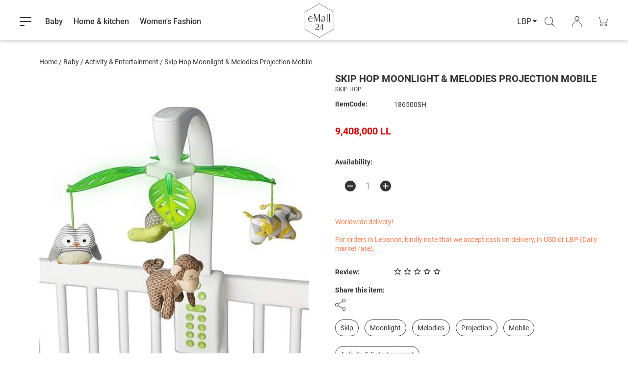

--- FILE ---
content_type: text/html; charset=utf-8
request_url: https://www.emall-24.com/product/397/skip-hop-moonlight-melodies-projection-mobile
body_size: 28882
content:
<!DOCTYPE html>



<html xmlns="http://www.w3.org/1999/xhtml" lang="en">
<head><title>
	Skip Hop Moonlight & Melodies Projection Mobile | Baby - Activity & Entertainment
</title><meta charset="utf-8" /><meta name="description" content="Skip Hop Moonlight &amp; Melodies Projection Mobile" /><meta name="keywords" /><meta name="apple-mobile-web-app-capable" content="yes" /><meta name="apple-mobile-web-app-status-bar-style" content="black" /><meta name="format-detection" content="telephone=yes" /><meta name="viewport" content="width=device-width, initial-scale=1" /><meta property="fb:pages" content="125165427541688" />
    <meta id="ctl00_fbImageNearPostPlaceInMeta_fbTitle" property="og:title" content="Skip Hop Moonlight &amp; Melodies Projection Mobile"></meta>

<meta property="og:image" content="https://www.emall-24.com/uploadImages/ProductImages/Product-P-9922600-81jdvy8wvyl._sl1500_.jpg"/>
<meta id="ctl00_fbImageNearPostPlaceInMeta_imageAlt" property="og:image:alt" content="Skip Hop Moonlight &amp; Melodies Projection Mobile"></meta>
<meta property="og:site_name" content="eMall24">

<meta property="og:url" content="https://www.emall-24.com/product/397/skip-hop-moonlight-melodies-projection-mobile"/>
<meta property="og:type" content="article"/>

<meta property="fb:admins" content="10158799226728665"/>
<meta property="fb:app_id" content="474851857013799" />
<meta property="fb:pages" content="103642864898756" />



<meta id="ctl00_fbImageNearPostPlaceInMeta_gplusTitle" itemprop="name" content="Skip Hop Moonlight &amp; Melodies Projection Mobile"></meta>

<meta itemprop="image" content="https://www.emall-24.com/uploadImages/ProductImages/Product-P-9922600-81jdvy8wvyl._sl1500_.jpg" />

<meta name="twitter:card" content="summary_large_image">
<meta name="twitter:site" content="" />
<meta id="ctl00_fbImageNearPostPlaceInMeta_twitterTitle" name="twitter:title" content="Skip Hop Moonlight &amp; Melodies Projection Mobile"></meta>

<meta name="twitter:image" content="https://www.emall-24.com/uploadImages/ProductImages/Product-P-9922600-81jdvy8wvyl._sl1500_.jpg" />



<script type="f8fb0097279414310e0a8748-text/javascript">
    var varMetanearappid;
    varMetanearappid = '474851857013799'; 
</script>

 
<meta name="twitter:card" content="summary_large_image">
<meta name="twitter:site" content="">
<meta name="twitter:creator" content="">
<meta name="twitter:title" content="Skip Hop Moonlight & Melodies Projection Mobile">
<meta name="twitter:description" content="">
<meta name="twitter:image:src" content="http://www.emall-24.com/uploadImages/ProductImages/Product-P-9922600-81jdvy8wvyl._sl1500_.jpg">

<!-- Global site tag (gtag.js) - Google Analytics -->
<script async src="https://www.googletagmanager.com/gtag/js?id=UA-189606970-1" type="f8fb0097279414310e0a8748-text/javascript"></script>
<script type="f8fb0097279414310e0a8748-text/javascript">
    window.dataLayer = window.dataLayer || [];
    function gtag() { dataLayer.push(arguments); }
    gtag('js', new Date());

    gtag('config', 'UA-189606970-1');
</script>


<!-- Start Alexa Certify Javascript -->
<script type="f8fb0097279414310e0a8748-text/javascript">
    _atrk_opts = { atrk_acct: "Zs20l1aQeSI1O7", domain: "alsumaria.tv", dynamic: true };
    (function () { var as = document.createElement('script'); as.type = 'text/javascript'; as.async = true; as.src = "https://d31qbv1cthcecs.cloudfront.net/atrk.js"; var s = document.getElementsByTagName('script')[0]; s.parentNode.insertBefore(as, s); })();
</script>
<noscript><img src="https://d5nxst8fruw4z.cloudfront.net/atrk.gif?account=Zs20l1aQeSI1O7" style="display:none" height="1" width="1" alt="emall-24" /></noscript>
<!-- End Alexa Certify Javascript -->  
<!-- Facebook Pixel Code -->
<script type="f8fb0097279414310e0a8748-text/javascript">
    !function (f, b, e, v, n, t, s) {
        if (f.fbq) return; n = f.fbq = function () {
            n.callMethod ?
            n.callMethod.apply(n, arguments) : n.queue.push(arguments)
        }; if (!f._fbq) f._fbq = n;
        n.push = n; n.loaded = !0; n.version = '2.0'; n.queue = []; t = b.createElement(e); t.async = !0;
        t.src = v; s = b.getElementsByTagName(e)[0]; s.parentNode.insertBefore(t, s)
    }(window,
        document, 'script', 'https://connect.facebook.net/en_US/fbevents.js');

    fbq('init', '124633704631592');
    fbq('track', "PageView");</script>
<noscript><img height="1" width="1" style="display:none" alt="emall-24 facebook"
src="https://www.facebook.com/tr?id=124633704631592&ev=PageView&noscript=1"
/></noscript>
<!-- End Facebook Pixel Code -->

        <link href="https://www.emall-24.com/TheWall/style/Jquery/v1.11.4/jquery-1.11.4.min.css?50" rel="stylesheet" type="text/css" />
        <link href="https://www.emall-24.com/TheWall/style/CommonStyle/v1.0/v1.0-IpadSize768/MainStyle.min.css?50" rel="stylesheet" type="text/css" />
        <link href="https://www.emall-24.com/TheWall/Style/MsgBox/v1.0/sweet-alert.css?50" rel="stylesheet" type="text/css" />
        <link href="https://www.emall-24.com//style/Style.min.css?50" rel="stylesheet" type="text/css" />
        <link href="https://www.emall-24.com/TheWall/Helpers/TempusDominus/v5.1.2/Style/DateTimePicker.min.css?50" rel="stylesheet" type="text/css" />
        <link id="Mastercss" href="https://www.emall-24.com//style/en/Master.min.css?50" rel="stylesheet" type="text/css" />
        <link href="https://www.emall-24.com/TheWall/style/en/StaticStyle/v1.0/StaticStyle.min.css?50" rel="stylesheet" type="text/css" />
        <link href="https://www.emall-24.com/TheWall/style/Jquery/v1.11.4/jquery-ui.min.css?50" type="text/css" rel="stylesheet" />
        <link href="https://www.emall-24.com/TheWall/style/ionicons/v4.1.2/ionicons.min.css?50" type="text/css" rel="stylesheet" />
        <link href="https://www.emall-24.com/TheWall/style/Bootstrap/v4.1.1/v4.1.1-OriginalSize/bootstrap.min.css?50" type="text/css" rel="stylesheet" />
        <link href="https://www.emall-24.com//Style/Themes/Light.min.css?50" rel="stylesheet" type="text/css" />

        <link rel="shortcut icon" href="/Favicon.ico" />

    
    <script async='async' src='https://www.googletagservices.com/tag/js/gpt.js' type="f8fb0097279414310e0a8748-text/javascript"></script>
    <script type="f8fb0097279414310e0a8748-text/javascript">
        var googletag = googletag || {};
        googletag.cmd = googletag.cmd || [];
    </script>

    <link href='https://www.emall-24.com/TheWall/style/mCustomScrollbar/v2.1/CustomScrollbarOld.min.css?v=50' rel='stylesheet' type='text/css' /><link href='https://www.emall-24.com/TheWall/style/Swiper/v4.3.3/swiper.min.css?v=50' rel='stylesheet' type='text/css' /><link href='https://www.emall-24.com/TheWall/style/flickity/v2.1.2/flickity.min.css?v=50' rel='stylesheet' type='text/css' /><link href='https://www.emall-24.com/TheWall/style/mCustomScrollbar/v2.1/CustomScrollbarOld.min.css?v=50' rel='stylesheet' type='text/css' /><link href='https://www.emall-24.com/TheWall/style/Ellipsis/v1.0/v1.0-IpadSize768/Ellipsis.min.css?v=50' rel='stylesheet' type='text/css' /><link href='https://www.emall-24.com//style/SwipeBox/swipebox.min.css?v=50' rel='stylesheet' type='text/css' /><style type="text/css">body{ background-color: #FFFFFF; }</style><link rel="canonical" href="https://www.emall-24.com/product/397/skip-hop-moonlight-melodies-projection-mobile" /><link href="/WebResource.axd?d=Du6gKVgHvQpinWhdjfa6-CUsoQlcVrumY9XpUDToawe6UhD6-PpB-gECkIYTHtzlKd2-uvu3lKcGOnIsgwBuF4XPMIVXxXxg58ZLo5iRdP3fpWq_fHc8kzIzf3I2_KXKQcQEkA8IvhSV2FoqxjX_usIBxYgiGUPUnRsJcQBzmyA1&amp;t=638505133480000000" type="text/css" rel="stylesheet" /></head>

<body id="ctl00_WBody" class="MyMainBody BodyRemoveScroll " dir="ltr">
    <form method="post" action="./skip-hop-moonlight-melodies-projection-mobile" id="aspnetForm">
<div class="aspNetHidden">
<input type="hidden" name="__EVENTTARGET" id="__EVENTTARGET" value="" />
<input type="hidden" name="__EVENTARGUMENT" id="__EVENTARGUMENT" value="" />
<input type="hidden" name="__VIEWSTATE" id="__VIEWSTATE" value="/[base64]/[base64]/dj01MCcgcmVsPSdzdHlsZXNoZWV0JyB0eXBlPSd0ZXh0L2NzcycgLz48bGluayBocmVmPSdodHRwczovL3d3dy5lbWFsbC0yNC5jb20vVGhlV2FsbC9zdHlsZS9tQ3VzdG9tU2Nyb2xsYmFyL3YyLjEvQ3VzdG9tU2Nyb2xsYmFyT2xkLm1pbi5jc3M/[base64]/[base64]/[base64]/[base64]/[base64]/////[base64]/L3VwbG9hZEltYWdlcy9Qcm9kdWN0SW1hZ2VzL1Byb2R1Y3QtVC00MDE2Mzc1MTc1NTgwMDgzNDM1MDkucG5nHxkFH1NraXAgSG9wIFJvbGwgQXJvdW5kIFJhdHRsZSBPd2xkAgMPFgIfDmgWAgIBDxYCHxQC/////[base64]/[base64]/////[base64]/[base64]/[base64]/zdjnOxmzZivDHFZz" />
</div>

<script type="f8fb0097279414310e0a8748-text/javascript">
//<![CDATA[
var theForm = document.forms['aspnetForm'];
if (!theForm) {
    theForm = document.aspnetForm;
}
function __doPostBack(eventTarget, eventArgument) {
    if (!theForm.onsubmit || (theForm.onsubmit() != false)) {
        theForm.__EVENTTARGET.value = eventTarget;
        theForm.__EVENTARGUMENT.value = eventArgument;
        theForm.submit();
    }
}
//]]>
</script>


<script src="/WebResource.axd?d=XWtGBVtd5jAE2gMAcGqi9cIMoq0TVRuuwPEcI7-b1necIKxCvjyq6hLVxA5TlHrM9POoydRS7cxj_bP40fHbkr_6-7Juv0KEd7qPSqU2dZA1&amp;t=638901644248157332" type="f8fb0097279414310e0a8748-text/javascript"></script>


<script src="/ScriptResource.axd?d=wSTTOGl8u6POBeCCJ9BWvt9bKKU9g4HZlSshCRU_ggFgUGiF1TAklDF9hVP5cRxSNq3lkrqtUaa9RjVlsmG7KP4JBUK-dPwDn4n-hea-uyuStC2oEXoG0nhCMBK8BwNdx9Al037W3dKA6WUxX_F_CE4Ff6f953EXWmCgRt07SJPao9FgFAZLbpaW_Ffcj_Ur0&amp;t=5c0e0825" type="f8fb0097279414310e0a8748-text/javascript"></script>
<script type="f8fb0097279414310e0a8748-text/javascript">
//<![CDATA[
if (typeof(Sys) === 'undefined') throw new Error('ASP.NET Ajax client-side framework failed to load.');
//]]>
</script>

<script src="/ScriptResource.axd?d=1UW5MrVd3GDPkU-BFHdNq0pztzvLVlwIG5Q6jxf3-Mt7RiMTUvvzHFXETjVKcSu2p9GXQuvzmo9I8p7VzF8UE2AMwPciFC_fGnvhgebECRrR7z4vh3VUfyMJ_Af2G7tyAj7ECm3sTkkdXLxNJ0TwT-hTuhzujJwAPr2il1MTIVTg1Yg__p4_K1eXJP5Wq26G0&amp;t=5c0e0825" type="f8fb0097279414310e0a8748-text/javascript"></script>
<script src="/ScriptResource.axd?d=q_sN5NooSSl5I40B7UKvoMrXFTP1byC4JMBkRNMcG9pEhUyOoCHVhsqFXVkp0gYVblLmXySC7ZL_UtR0_q_4CzNih9B1Ph-pKWGIFut2lYrmEHZCn-b8lj4N7ry-e0LWFHqBRvEz7Vv3YsWvgTBqtw2&amp;t=27679117" type="f8fb0097279414310e0a8748-text/javascript"></script>
<script src="/ScriptResource.axd?d=-MODqRUxLuxb1SAIi41GpjLf9AdLa5vEQqWls57eqasniwDdP7owMh0tj7dUG_6SSiCmrx43y8VQdUS4t8_PROagzx7ZqFZdghv1KcmeT703a__1DnLHUTOsUuOg4EVFgBSNym8CV5DlYjLUUHGj1w2&amp;t=27679117" type="f8fb0097279414310e0a8748-text/javascript"></script>
<script src="/ScriptResource.axd?d=3l_px7LCYUpr1wJtwC0Ro302-v52igvZRmpxMwrbX691E9sTl3nRn3x_BoXoRie-65gtPCT9TzD_IApt2cxw0Q8GwksehzDGiiT4WZ9xoQ3Gv9nND0rzHPlhji8wSeK50&amp;t=27679117" type="f8fb0097279414310e0a8748-text/javascript"></script>
<script src="../../webservices/Service.asmx/jsdebug" type="f8fb0097279414310e0a8748-text/javascript"></script>
        

        
        <div id="ctl00_AllContent">
            <script type="f8fb0097279414310e0a8748-text/javascript">
                var sAppPath = "/";
                var sPicPath = "/uploadImages/";
                var LanguageID = "1";
                var fbLanguage = "en_US";
                var sImageLangPath = "en";
                var LanguageDirection = "left";
                var LanguageDirectionInv = "right";
                var IsArabic = "left";
                var fbAppID = "474851857013799";
                var fbScrt = "6d07edccef7f1b2bd0ae42c46111f121";
                var captchKey = "6LcQnOIZAAAAAMVaO1KcEvFGLlNw9rlOPn0_ZRS1";
                var sWebsiteDname = "https://www.emall-24.com";
            </script>
            <script src="https://www.emall-24.com/TheWall/js/JqueryMain/v2.2.3/jquery-2.2.3.min.js?v=50" type="f8fb0097279414310e0a8748-text/javascript"></script>
            <script src="https://www.emall-24.com/TheWall/js/JqueryMain/v2.2.3/jquery-migrate-1.3.0.min.js?v=50" type="f8fb0097279414310e0a8748-text/javascript"></script>
            <input type="hidden" class="HiddenHandlerURL" value="/Handler/Sharrre.ashx" />
            <input type="hidden" class="sAppPath" value="/" />
            <input type="hidden" value="http://www.emall-24.com/product/397/skip-hop-moonlight-melodies-projection-mobile" class="HiddenPageURL" />
            <input name="ctl00$languageIDDiv" type="hidden" id="ctl00_languageIDDiv" class="LanguageID" value="1" />

            
            <input name="ctl00$AutoLoadMoreOnMobile" type="hidden" id="ctl00_AutoLoadMoreOnMobile" class="AutoLoadMoreOnMobile" value="1" />
            <input name="ctl00$AutoLoadMoreOnTable" type="hidden" id="ctl00_AutoLoadMoreOnTable" class="AutoLoadMoreOnTable" value="1" />
            <input type="hidden" value="3" class="HiddenAutoLoadMoreTimes" />

            <input type="hidden" value="" class="HiddenTwitterSite" />

            <script type="f8fb0097279414310e0a8748-text/javascript">
//<![CDATA[
Sys.WebForms.PageRequestManager._initialize('ctl00$ScriptManager1', 'aspnetForm', ['tctl00$MasterMenu$panelCart','','tctl00$MainContent$ProductsDetailsFull0$ctl00','','tctl00$panel1',''], [], [], 90, 'ctl00');
//]]>
</script>


            <div class="NormalDivContainer u-opacity1 u-relative">
                <div class="ToastStyle Grad-007E6F-000000" onclick="if (!window.__cfRLUnblockHandlers) return false; CloseToast();" data-cf-modified-f8fb0097279414310e0a8748-="">

                    <div style="height: 25px;"></div>
                    <div class="ToastContent">
                    </div>
                    <div style="height: 25px;"></div>
                </div>
                <div class="MenuOpenedOverlayScreen u-hide"></div>
                <div id="ctl00_MainMenu" class="u-relative TheMainMEnu">
                    <div id="ctl00_MasterMenu_panelCart">
	
        <div class="mastermenu position-absolute w-100">
            <div class="mastermenu-desktop">
                <div class="menu-left d-inline-block align-middle">
                    <div class="burgermenu position-relative d-inline-block c-pointer align-middle">
                        <div class="burgermenu-strip"></div>
                        <div class="burgermenu-strip"></div>
                        <div class="burgermenu-strip AnimateMeFast"></div>
                    </div>

                    <div class="master-menu-search-header-mobile">
                        <img src='/images/searching.svg' width="20" class="d-inline-block align-middle search-header-img c-pointer" alt="eMall24" />
                    </div>

                    
                            <div class="text-title-3 padding-t-md-5 padding-b-md-5 padding-t-xs-5 mastermenu-desktop-item align-middle AnimateMe position-relative">
                                <a class="padding-r-xs-5" href='/Products/58/baby'>
                                    <span class="d-inline-block align-middle ">
                                        Baby
                                    </span>
                                </a>
                            </div>
                        
                            <div class="mastermenu-desktop-sep align-middle"></div>
                        
                            <div class="text-title-3 padding-t-md-5 padding-b-md-5 padding-t-xs-5 mastermenu-desktop-item align-middle AnimateMe position-relative">
                                <a class="padding-r-xs-5" href='/Products/32/home-kitchen'>
                                    <span class="d-inline-block align-middle ">
                                        Home & kitchen
                                    </span>
                                </a>
                            </div>
                        
                            <div class="mastermenu-desktop-sep align-middle"></div>
                        
                            <div class="text-title-3 padding-t-md-5 padding-b-md-5 padding-t-xs-5 mastermenu-desktop-item align-middle AnimateMe position-relative">
                                <a class="padding-r-xs-5" href='/Products/2/womens-fashion'>
                                    <span class="d-inline-block align-middle ">
                                        Women's Fashion
                                    </span>
                                </a>
                            </div>
                        


                </div>
                <div class="menu-logo d-inline-block align-middle AnimateMe">
                    <a href='/'>
                        <img src="/images/eMall-24-Logo-White.png" alt="Emall 24" />
                    </a>
                </div>

                <div class="menu-right d-inline-block align-middle text-right">
                    <div class="mastermenu-desktop-top-sep d-inline-block align-middle BgColorV4A4A4A"></div>
                    <div class="mastermenu-desktop-currency align-middle ColorVFFFFFF position-relative c-pointer AnimateMe">
                        
                        <div class="Curr-desk">
                            <div class="d-inline-block text-title-9 align-middle label-cur AnimateMe">
                                <span id="ctl00_MasterMenu_lblSelectedCurrency">LBP</span>
                            </div>
                            <div class="d-inline-block align-middle padding-r-md-10 padding-r-xs-0 arrow-cur">
                                <div class="menu-top-item-arrow AnimateMeFast mastermenu-desktop-bottom-item-arrow"></div>
                            </div>
                        </div>

                        <div class="mastermenu-desktop-currency-tab mastermenu-desktop-tab padding-t-xs-10 padding-b-xs-10 position-absolute">
                            <div class="TopTriangle"></div>
                            
                                    <div class="mastermenu-dropdown-item BgColorVF4F4F4Hover AnimateMeFast ColorV454545 padding-l-xs-20 padding-r-xs-20 padding-t-xs-10 padding-b-xs-10" onclick="if (!window.__cfRLUnblockHandlers) return false; MenuCurrencyItemCommand('lnkSetCurrency', 1);" data-cf-modified-f8fb0097279414310e0a8748-="">
                                        
                                        <div class="d-inline-block align-middle">
                                            LBP
                                        </div>
                                    </div>
                                    <a id="lnkSetCurrency" class="d-none" data-index="1" href="javascript:__doPostBack(&#39;ctl00$MasterMenu$rptCurrency$ctl00$lnkSetCurrency&#39;,&#39;&#39;)"></a>
                                
                                    <div class="mastermenu-dropdown-item BgColorVF4F4F4Hover AnimateMeFast ColorV454545 padding-l-xs-20 padding-r-xs-20 padding-t-xs-10 padding-b-xs-10" onclick="if (!window.__cfRLUnblockHandlers) return false; MenuCurrencyItemCommand('lnkSetCurrency', 2);" data-cf-modified-f8fb0097279414310e0a8748-="">
                                        
                                        <div class="d-inline-block align-middle">
                                            USD
                                        </div>
                                    </div>
                                    <a id="lnkSetCurrency" class="d-none" data-index="2" href="javascript:__doPostBack(&#39;ctl00$MasterMenu$rptCurrency$ctl01$lnkSetCurrency&#39;,&#39;&#39;)"></a>
                                
                        </div>
                    </div>
                    <div class="mastermenu-desktop-top-sep d-md-inline-block d-none align-middle BgColorV4A4A4A"></div>
                    <div class="d-inline-block master-menu-search-header">
                        <img src='/images/searching.svg' width="20" class="d-inline-block align-middle search-header-img c-pointer" alt="eMall24" />

                        <div class="mastermenu-desktop-top-sep d-inline-block align-middle BgColorV4A4A4A"></div>
                    </div>

                    <div class="seperatoronmobile">&nbsp;</div>

                    <div id="ctl00_MasterMenu_NotLoggedIn" class="mastermenu-desktop-top-account d-inline-block align-middle padding-l-md-30 padding-r-md-30 padding-l-sm-0 padding-r-sm-0 padding-l-xs-0 padding-r-xs-0 ColorVFFFFFF">
                        <a href='/Login'>
                            <img src='/images/user.svg' alt="eMall24" width="20" class="d-inline-block align-middle" />
                        </a>
                        <div class="seperatoronmobile">&nbsp;</div>
                    </div>



                    

                    <div class="d-inline-block align-middle c-pointer position-relative shopping-cart AnimateMe">
                        <a class="u-imgLink" href='/checkout'></a>
                        <div class="d-inline-block align-middle position-relative">
                            <img src='/images/shopping-cart.svg' alt="Cart" width="20" />
                            <span id="ctl00_MasterMenu_DivCartCount" class="mastermenu-desktop-cart-count position-absolute text-center d-none">
                                <span id="ctl00_MasterMenu_lblCartCount">0</span>
                            </span>
                        </div>
                    </div>
                </div>
            </div>

            <div class="mastermenu-scrolled">
                <div class="mastermenu-desktop">
                    <div class="menu-left d-inline-block align-middle">
                        <div class="burgermenu position-relative d-inline-block c-pointer align-middle">
                            <div class="burgermenu-strip"></div>
                            <div class="burgermenu-strip"></div>
                            <div class="burgermenu-strip AnimateMeFast"></div>
                        </div>

                        <div class="master-menu-search-header-mobile">
                            <img src='/images/searching-d.svg' width="20" class="d-inline-block align-middle search-header-img c-pointer" alt="eMall24" />
                        </div>

                        
                                <div class="text-title-3 padding-t-md-5 padding-b-md-5 padding-t-xs-5 mastermenu-desktop-item align-middle AnimateMe position-relative">
                                    <a class="padding-r-xs-5" href='/Products/58/baby'>
                                        <span class="d-inline-block align-middle ">
                                            Baby
                                        </span>
                                    </a>
                                </div>
                            
                                <div class="mastermenu-desktop-sep align-middle"></div>
                            
                                <div class="text-title-3 padding-t-md-5 padding-b-md-5 padding-t-xs-5 mastermenu-desktop-item align-middle AnimateMe position-relative">
                                    <a class="padding-r-xs-5" href='/Products/32/home-kitchen'>
                                        <span class="d-inline-block align-middle ">
                                            Home & kitchen
                                        </span>
                                    </a>
                                </div>
                            
                                <div class="mastermenu-desktop-sep align-middle"></div>
                            
                                <div class="text-title-3 padding-t-md-5 padding-b-md-5 padding-t-xs-5 mastermenu-desktop-item align-middle AnimateMe position-relative">
                                    <a class="padding-r-xs-5" href='/Products/2/womens-fashion'>
                                        <span class="d-inline-block align-middle ">
                                            Women's Fashion
                                        </span>
                                    </a>
                                </div>
                            
                    </div>
                    <div class="menu-logo d-inline-block align-middle AnimateMe">
                        <a href='/'>
                            <img src="/images/eMall-24-Logo-Black.png" alt="Emall 24" />
                        </a>
                    </div>
                    <div class="menu-right d-inline-block align-middle text-right">
                        <div class="mastermenu-desktop-top-sep d-inline-block align-middle BgColorV4A4A4A"></div>
                        <div class="mastermenu-desktop-currency align-middle ColorVFFFFFF position-relative c-pointer AnimateMe">
                            <div class="d-inline-block align-middle">
                                
                            </div>
                            <div class="Curr-M">
                                <div class="d-inline-block text-title-9 align-middle padding-l-xs-10 curr-Mobile label-cur">
                                    <span id="ctl00_MasterMenu_lblSelectedCurrencyM">LBP</span>
                                </div>
                                <div class="d-inline-block align-middle padding-r-md-10 padding-r-xs-0 arrow-cur">
                                    <div class="menu-top-item-arrow AnimateMeFast mastermenu-desktop-bottom-item-arrow"></div>
                                </div>
                            </div>

                            <div class="seperatoronmobile">&nbsp;</div>

                            <div class="mastermenu-desktop-currency-tab mastermenu-desktop-tab padding-t-xs-10 padding-b-xs-10 position-absolute">
                                <div class="TopTriangle"></div>
                                
                                        <div class="mastermenu-dropdown-item BgColorVF4F4F4Hover AnimateMeFast ColorV454545 padding-l-xs-20 padding-r-xs-20 padding-t-xs-10 padding-b-xs-10" onclick="if (!window.__cfRLUnblockHandlers) return false; MenuCurrencyItemCommand('lnkSetCurrency', 1);" data-cf-modified-f8fb0097279414310e0a8748-="">
                                            <div class="align-middle d-inline-block">
                                                
                                            </div>
                                            <div class="d-inline-block align-middle">
                                                LBP
                                            </div>
                                        </div>
                                        <a id="lnkSetCurrency" class="d-none" data-index="1" href="javascript:__doPostBack(&#39;ctl00$MasterMenu$rptCurrencyS$ctl00$lnkSetCurrency&#39;,&#39;&#39;)"></a>
                                    
                                        <div class="mastermenu-dropdown-item BgColorVF4F4F4Hover AnimateMeFast ColorV454545 padding-l-xs-20 padding-r-xs-20 padding-t-xs-10 padding-b-xs-10" onclick="if (!window.__cfRLUnblockHandlers) return false; MenuCurrencyItemCommand('lnkSetCurrency', 2);" data-cf-modified-f8fb0097279414310e0a8748-="">
                                            <div class="align-middle d-none">
                                                
                                            </div>
                                            <div class="d-inline-block align-middle">
                                                USD
                                            </div>
                                        </div>
                                        <a id="lnkSetCurrency" class="d-none" data-index="2" href="javascript:__doPostBack(&#39;ctl00$MasterMenu$rptCurrencyS$ctl01$lnkSetCurrency&#39;,&#39;&#39;)"></a>
                                    
                            </div>
                        </div>
                        <div class="mastermenu-desktop-top-sep d-md-inline-block d-none align-middle BgColorV4A4A4A"></div>


                        <div class="d-inline-block master-menu-search-header">
                            <img src='/images/searching-d.svg' width="20" class="d-inline-block align-middle search-header-img c-pointer" alt="eMall24" />

                            <div class="mastermenu-desktop-top-sep d-inline-block align-middle BgColorV4A4A4A"></div>
                        </div>

                        <div id="ctl00_MasterMenu_NotLoggedInS" class="mastermenu-desktop-top-account d-inline-block align-middle padding-l-md-30 padding-r-md-30 padding-l-sm-0 padding-r-sm-0 padding-l-xs-0 padding-r-xs-0 ColorVFFFFFF">
                            <a href='/Login'>
                                <img src='/images/user-d.svg' alt="eMall24" width="20" class="d-inline-block align-middle" />
                            </a>
                            <div class="seperatoronmobile">&nbsp;</div>
                        </div>
                        

                        <div class="d-inline-block align-middle c-pointer position-relative shopping-cart AnimateMe">
                            <a class="u-imgLink" href='/checkout'></a>
                            <div class="d-inline-block align-middle position-relative">
                                <img src='/images/shopping-cart-d.svg' alt="Cart" width="20" />
                                <span id="ctl00_MasterMenu_DivCartCountM" class="mastermenu-desktop-cart-count position-absolute text-center d-none">
                                    <span id="ctl00_MasterMenu_lblCartCountM">0</span>
                                </span>
                            </div>
                        </div>
                    </div>
                </div>
            </div>

            <div class="mastermenu-fullwidth u-transitionEaseInOut">
                <div class="d-block">
                    <div class="mastermenu-fullwidth-top w-100">
                        <div class="padding-t-xs-20 padding-b-xs-10 padding-l-xs-10 padding-r-xs-10">
                            <div class="position-relative">
                                <div class="d-inline-block u-hover80">
                                    <a href='/' class="d-inline-block">
                                        <img src='/images/eMall-24-Logo-Black.png' alt="eMall24" width="74" />
                                    </a>
                                </div>
                                <i class="ion-ios-close mastermenu-fullwidth-close position-absolute c-pointer AnimateMe" onclick="if (!window.__cfRLUnblockHandlers) return false; CloseFullWidthMenu()" data-cf-modified-f8fb0097279414310e0a8748-=""></i>
                            </div>
                        </div>
                        
                        <div class="padding-t-xs-10 padding-b-xs-20 padding-l-xs-10 padding-r-xs-10">
                            <div class="position-relative">
                                <input name="ctl00$MasterMenu$txtSearchMobile" type="text" id="ctl00_MasterMenu_txtSearchMobile" class="mastermenu-search-mobile padding-r-xs-40 padding-l-xs-10 padding-t-xs-5 padding-b-xs-5 w-100" placeholder="Search..." autocomplete="off" />
                                <img src='/images/searching-d.svg' alt="eMall24" width="20" class="position-absolute mastermenu-search-mobile-icon c-pointer" />
                                <div class="mastermenu-search-autocomplete position-absolute w-100" style="display: none;">
                                    <div class="mastermenu-loader">
                                        <div class="loader loader--style7" title="6">
                                            <svg version="1.1" id="Layer_1" xmlns="http://www.w3.org/2000/svg" xmlns:xlink="http://www.w3.org/1999/xlink" x="0px" y="0px"
                                                width="40px" height="46px" viewBox="0 0 24 30" style="enable-background: new 0 0 50 50;" xml:space="preserve">
                                                <rect x="0" y="0" width="4" height="20" fill="#333">
                                                    <animate attributeName="opacity" attributeType="XML"
                                                        values="1; .2; 1"
                                                        begin="0s" dur="0.6s" repeatCount="indefinite" />
                                                </rect>
                                                <rect x="7" y="0" width="4" height="20" fill="#333">
                                                    <animate attributeName="opacity" attributeType="XML"
                                                        values="1; .2; 1"
                                                        begin="0.2s" dur="0.6s" repeatCount="indefinite" />
                                                </rect>
                                                <rect x="14" y="0" width="4" height="20" fill="#333">
                                                    <animate attributeName="opacity" attributeType="XML"
                                                        values="1; .2; 1"
                                                        begin="0.4s" dur="0.6s" repeatCount="indefinite" />
                                                </rect>
                                            </svg>
                                        </div>
                                    </div>
                                    <div class="mastermenu-search-scroll"></div>
                                </div>
                            </div>
                        </div>
                    </div>

                    <nav id="ml-menu" class="emall-nav-menu">
                        <div class="emall-menu-wrap">
                            <ul data-menu='main'  class='emall-menu-level' tabindex='-1' role='menu' aria-label='All'><li class='emall-menu-item' role='menuitem'><a class='emall-menu-link' href='/Products/58/baby' data-submenu='submenu-58' aria-owns='submenu-58'><span data-haslink='1'>Baby</span></a></li><li class='emall-menu-item' role='menuitem'><a class='emall-menu-link' href='/Products/4/beauty-personal-care' data-submenu='submenu-4' aria-owns='submenu-4'><span data-haslink='1'>Beauty & Personal Care</span></a></li><li class='emall-menu-item' role='menuitem'><a class='emall-menu-link' href='/Products/32/home-kitchen' data-submenu='submenu-32' aria-owns='submenu-32'><span data-haslink='1'>Home & kitchen</span></a></li><li class='emall-menu-item' role='menuitem'><a class='emall-menu-link' href='/Products/154/luggage' data-submenu='submenu-154' aria-owns='submenu-154'><span data-haslink='1'>Luggage</span></a></li><li class='emall-menu-item' role='menuitem'><a class='emall-menu-link' href='/Products/236/tools-home-improvement' data-submenu='submenu-236' aria-owns='submenu-236'><span data-haslink='1'>Tools & Home Improvement</span></a></li><li class='emall-menu-item' role='menuitem'><a class='emall-menu-link' href='/Products/252/toys-and-games' data-submenu='submenu-252' aria-owns='submenu-252'><span data-haslink='1'>Toys and games</span></a></li><li class='emall-menu-item' role='menuitem'><a class='emall-menu-link' href='/Products/2/womens-fashion' data-submenu='submenu-2' aria-owns='submenu-2'><span data-haslink='1'>Women's Fashion</span></a></li></ul><ul data-menu='submenu-58' id='submenu-58' class='emall-menu-level' tabindex='-1' role='menu' aria-label='Baby'><li class='emall-menu-item' role='menuitem'><a class='emall-menu-link' href='/Products/9/activity-entertainment' ><span data-haslink='1'>Activity & Entertainment</span></a></li><li class='emall-menu-item' role='menuitem'><a class='emall-menu-link' href='/Products/8/apparel-accessories' ><span data-haslink='1'>Apparel & Accessories</span></a></li><li class='emall-menu-item' role='menuitem'><a class='emall-menu-link' href='/Products/13/baby-toddler-toys' ><span data-haslink='1'>Baby & Toddler Toys</span></a></li><li class='emall-menu-item' role='menuitem'><a class='emall-menu-link' href='/Products/14/baby-care' ><span data-haslink='1'>Baby Care</span></a></li><li class='emall-menu-item' role='menuitem'><a class='emall-menu-link' href='/Products/376/bath' ><span data-haslink='1'>Bath</span></a></li><li class='emall-menu-item' role='menuitem'><a class='emall-menu-link' href='/Products/11/car-seats-accessories' ><span data-haslink='1'>Car Seats & Accessories</span></a></li><li class='emall-menu-item' role='menuitem'><a class='emall-menu-link' href='/Products/67/diapering' ><span data-haslink='1'>Diapering</span></a></li><li class='emall-menu-item' role='menuitem'><a class='emall-menu-link' href='/Products/69/feeding' ><span data-haslink='1'>Feeding</span></a></li><li class='emall-menu-item' role='menuitem'><a class='emall-menu-link' href='/Products/71/nursery' ><span data-haslink='1'>Nursery</span></a></li><li class='emall-menu-item' role='menuitem'><a class='emall-menu-link' href='/Products/72/potty-training' ><span data-haslink='1'>Potty Training</span></a></li><li class='emall-menu-item' role='menuitem'><a class='emall-menu-link' href='/Products/74/safety' ><span data-haslink='1'>Safety</span></a></li><li class='emall-menu-item' role='menuitem'><a class='emall-menu-link' href='/Products/76/strollers-accessories' ><span data-haslink='1'>Strollers & Accessories</span></a></li></ul><ul data-menu='submenu-4' id='submenu-4' class='emall-menu-level' tabindex='-1' role='menu' aria-label='Beauty & Personal Care'><li class='emall-menu-item' role='menuitem'><a class='emall-menu-link' href='/Products/25/hair-care' ><span data-haslink='1'>Hair Care</span></a></li><li class='emall-menu-item' role='menuitem'><a class='emall-menu-link' href='/Products/29/shave-hair-removal' ><span data-haslink='1'>Shave & Hair Removal</span></a></li></ul><ul data-menu='submenu-32' id='submenu-32' class='emall-menu-level' tabindex='-1' role='menu' aria-label='Home & kitchen'><li class='emall-menu-item' role='menuitem'><a class='emall-menu-link' href='/Products/324/heating-cooling-air-quality' ><span data-haslink='1'>Heating, Cooling & Air Quality</span></a></li><li class='emall-menu-item' role='menuitem'><a class='emall-menu-link' href='/Products/325/irons-steamers' ><span data-haslink='1'>Irons & Steamers</span></a></li><li class='emall-menu-item' role='menuitem'><a class='emall-menu-link' href='/Products/33/kitchen-dining' ><span data-haslink='1'>Kitchen & Dining</span></a></li><li class='emall-menu-item' role='menuitem'><a class='emall-menu-link' href='/Products/326/vacuums-floor-care' ><span data-haslink='1'>Vacuums & Floor Care</span></a></li></ul><ul data-menu='submenu-154' id='submenu-154' class='emall-menu-level' tabindex='-1' role='menu' aria-label='Luggage'><li class='emall-menu-item' role='menuitem'><a class='emall-menu-link' href='/Products/157/carry-ons' ><span data-haslink='1'>Carry-ons</span></a></li><li class='emall-menu-item' role='menuitem'><a class='emall-menu-link' href='/Products/161/luggage-sets' ><span data-haslink='1'>Luggage Sets</span></a></li></ul><ul data-menu='submenu-236' id='submenu-236' class='emall-menu-level' tabindex='-1' role='menu' aria-label='Tools & Home Improvement'><li class='emall-menu-item' role='menuitem'><a class='emall-menu-link' href='/Products/237/bathroom-scales' ><span data-haslink='1'>Bathroom Scales</span></a></li><li class='emall-menu-item' role='menuitem'><a class='emall-menu-link' href='/Products/250/storage-home-organization' ><span data-haslink='1'>Storage & Home Organization</span></a></li></ul><ul data-menu='submenu-252' id='submenu-252' class='emall-menu-level' tabindex='-1' role='menu' aria-label='Toys and games'><li class='emall-menu-item' role='menuitem'><a class='emall-menu-link' href='/Products/253/action-figures-statues' ><span data-haslink='1'>Action Figures & Statues</span></a></li><li class='emall-menu-item' role='menuitem'><a class='emall-menu-link' href='/Products/254/arts-crafts' ><span data-haslink='1'>Arts & Crafts</span></a></li><li class='emall-menu-item' role='menuitem'><a class='emall-menu-link' href='/Products/255/baby-toddler-toys' ><span data-haslink='1'>Baby & Toddler Toys</span></a></li><li class='emall-menu-item' role='menuitem'><a class='emall-menu-link' href='/Products/257/dolls-accessories' ><span data-haslink='1'>Dolls & Accessories</span></a></li><li class='emall-menu-item' role='menuitem'><a class='emall-menu-link' href='/Products/259/kids-electronics' ><span data-haslink='1'>Kids' Electronics</span></a></li><li class='emall-menu-item' role='menuitem'><a class='emall-menu-link' href='/Products/264/learning-education' ><span data-haslink='1'>Learning & Education</span></a></li><li class='emall-menu-item' role='menuitem'><a class='emall-menu-link' href='/Products/269/sports-outdoor-play' ><span data-haslink='1'>Sports & Outdoor Play</span></a></li><li class='emall-menu-item' role='menuitem'><a class='emall-menu-link' href='/Products/272/tricycles-scooters-wagons' ><span data-haslink='1'>Tricycles, Scooters & Wagons</span></a></li><li class='emall-menu-item' role='menuitem'><a class='emall-menu-link' href='/Products/273/video-games' ><span data-haslink='1'>Video Games</span></a></li></ul><ul data-menu='submenu-2' id='submenu-2' class='emall-menu-level' tabindex='-1' role='menu' aria-label='Women's Fashion'><li class='emall-menu-item' role='menuitem'><a class='emall-menu-link' href='/Products/82/accessories' data-submenu='submenu-82' aria-owns='submenu-82'><span data-haslink='1'>Accessories</span></a></li><li class='emall-menu-item' role='menuitem'><a class='emall-menu-link' href='/Products/12/clothing' data-submenu='submenu-12' aria-owns='submenu-12'><span data-haslink='1'>Clothing</span></a></li></ul><ul data-menu='submenu-82' id='submenu-82' class='emall-menu-level' tabindex='-1' role='menu' aria-label='Accessories'><li class='emall-menu-item' role='menuitem'><a class='emall-menu-link' href='/Products/123/earrings' ><span data-haslink='1'>Earrings</span></a></li><li class='emall-menu-item' role='menuitem'><a class='emall-menu-link' href='/Products/390/hats' ><span data-haslink='1'>Hats</span></a></li><li class='emall-menu-item' role='menuitem'><a class='emall-menu-link' href='/Products/126/necklaces' ><span data-haslink='1'>Necklaces</span></a></li></ul><ul data-menu='submenu-12' id='submenu-12' class='emall-menu-level' tabindex='-1' role='menu' aria-label='Clothing'><li class='emall-menu-item' role='menuitem'><a class='emall-menu-link' href='/Products/87/dresses' ><span data-haslink='1'>Dresses</span></a></li></ul>
                        </div>
                    </nav>

                    <div class="mastermenu-fullwidth-bottom position-absolute w-100">
                        <div class="padding-t-xs-10 padding-b-xs-10 text-center mastermenu-fullwidth-connect-container">
                            <div class="mastermenu-socialmedia">
                                
                                        <div class="mastermenu-socialmedia-icon d-inline-block padding-r-xs-15 padding-l-xs-15 u-hover80">
                                            <a href="https://www.facebook.com/emall24com" target="_blank">
                                                <img src="/uploadImages//SocialMediaImages/Src-L-1-637423346195795667.png" alt="Facebook" width="25" />
                                            </a>
                                        </div>
                                    
                                        <div class="mastermenu-socialmedia-icon d-inline-block padding-r-xs-15 padding-l-xs-15 u-hover80">
                                            <a href="https://www.instagram.com/emall24com/" target="_blank">
                                                <img src="/uploadImages//SocialMediaImages/Src-L-4-637423347443458196.png" alt="Instagram" width="25" />
                                            </a>
                                        </div>
                                    
                            </div>
                            <div class="text-center padding-t-xs-15">
                                <div class="mastermenu-fullwidth-terms">
                                    <a href='/Contact' class="d-inline-block align-middle item-footer-menu-link position-relative">Contact Us</a> | <a href='/Terms-Conditions' class="d-inline-block align-middle item-footer-menu-link position-relative">Terms of Service</a> | <a href='/Privacy-Policy' class="d-inline-block align-middle item-footer-menu-link position-relative">Privacy Policy</a></div>
                            </div>
                        </div>
                    </div>

                    
                    
                </div>
            </div>
        </div>
        <input type="button" name="ctl00$MasterMenu$btnLogout" value="Logout" onclick="if (!window.__cfRLUnblockHandlers) return false; javascript:__doPostBack(&#39;ctl00$MasterMenu$btnLogout&#39;,&#39;&#39;)" id="ctl00_MasterMenu_btnLogout" class="btnLogout d-none" data-cf-modified-f8fb0097279414310e0a8748-="" />
    
</div>

                </div>
                <div id="ctl00_DivHeightBeforeContent" class="HeightBeforeContent"></div>
                <div id="ctl00_minHeightContainer" class="minHeightContainer">
                    <div id="divPageContainerFirstStartHere" class="ProductDetailsPageStart"><div class="row MyMainDivFullWidth padding-l-md-25 padding-l-xs-0 u-margin0" data-classes="padding-l-md-25 padding-l-xs-0">
	<div class="col-xl-12 col-lg-12 col-md-12 col-sm-12 col-12 Padding-left-lg-15 Padding-right-lg-15 floatL u-padding0">
		<div id="ctl00_MainContent_ProductsDetailsFull0_ctl00">
	
        <div id="ctl00_MainContent_ProductsDetailsFull0_ctl02" style="display:none;">
		
                
<div class="preloader-container">
    <div class="mastermenu-loader">
        <div class="loader loader--style7" title="6">
            <svg version="1.1" id="Layer_1" xmlns="http://www.w3.org/2000/svg" xmlns:xlink="http://www.w3.org/1999/xlink" x="0px" y="0px"
                width="40px" height="46px" viewBox="0 0 24 30" style="enable-background: new 0 0 50 50;" xml:space="preserve">
                <rect x="0" y="0" width="4" height="20" fill="#333">
                    <animate attributeName="opacity" attributeType="XML"
                        values="1; .2; 1"
                        begin="0s" dur="0.6s" repeatCount="indefinite" />
                </rect>
                <rect x="7" y="0" width="4" height="20" fill="#333">
                    <animate attributeName="opacity" attributeType="XML"
                        values="1; .2; 1"
                        begin="0.2s" dur="0.6s" repeatCount="indefinite" />
                </rect>
                <rect x="14" y="0" width="4" height="20" fill="#333">
                    <animate attributeName="opacity" attributeType="XML"
                        values="1; .2; 1"
                        begin="0.4s" dur="0.6s" repeatCount="indefinite" />
                </rect>
            </svg>
        </div>
    </div>
</div>


            
	</div>
        <div class="MainControlDiv ProductDetailsContent ProductsDetailsFull">
            <div class="w-100 floatL text-title-2 padding-t-md-35 padding-t-xs-20 padding-b-xs-10">
                <span><a href='/'>Home</a></span> / <span><a href='/Products/58/baby'><h3 class='u-inheritStyle'>Baby</h3></a></span> / <span><a href='/Products/9/activity-entertainment'><h3 class='u-inheritStyle'>Activity & Entertainment</h3></a></span> / <span><a href='/product/397/skip-hop-moonlight-melodies-projection-mobile'>Skip Hop Moonlight & Melodies Projection Mobile</a></span>
            </div>
            <div class="productsdetailsfull-content-title floatL w-100 u-show768 text-title-12 text-uppercase padding-t-xs-40 padding-b-xs-20 ">
                <h1 class='u-inheritStyle'>
                <span id="ctl00_MainContent_ProductsDetailsFull0_lblProductTitle2">Skip Hop Moonlight & Melodies Projection Mobile</span>
                </h1>

                <div class="text-title-4">
                    <h2 class="u-inheritStyle">
                        <span id="ctl00_MainContent_ProductsDetailsFull0_lblSubtitle2">SKIP HOP</span>
                    </h2>
                </div>
            </div>
            <div class="ProductsDetailsFull-leftcontent floatL">
                
                <div class="position-relative">
                    <img src="/uploadImages/ProductImages/Product-P-9922600-81jdvy8wvyl._sl1500_.jpg" id="ctl00_MainContent_ProductsDetailsFull0_imgProductDetails" class="w-100 ProductsDetailsFull-img" alt="Skip Hop Moonlight &amp; Melodies Projection Mobile" />
                    
                </div>
            </div>
            <div class="ProductsDetailsFull-rightcontent floatL">
                
                <div class="productsdetailsfull-content-title u-hide768 text-title-12 text-uppercase padding-l-md-0 padding-r-md-0 padding-l-xs-15 padding-r-xs-15">
                    <h1 class='u-inheritStyle'>
                    <span id="ctl00_MainContent_ProductsDetailsFull0_lblProductTitle">Skip Hop Moonlight & Melodies Projection Mobile</span>
                    </h1>
                </div>

                
                <div class="text-title-4 padding-b-xs-15">
                    <h2 class="u-inheritStyle">
                        <span id="ctl00_MainContent_ProductsDetailsFull0_lblSubtitle">SKIP HOP</span>
                    </h2>
                </div>

                
                <div class="productsdetailsfull-content-package-summary-items-available padding-t-md-0 padding-t-xs-35 padding-b-xs-30 w-100 floatL">
                    <div class="floatL productsdetailsfull-content-package-field-label">
                        <span class="text-title-13">ItemCode:</span>
                    </div>
                    <div class="floatL padding-l-xs-30 padding-t-md-0 padding-t-xs-5">
                        <span id="ctl00_MainContent_ProductsDetailsFull0_lblitemCode" class="text-title-2">186500SH</span>
                    </div>
                </div>

                
                <div class="productsdetailsfull-content-package-summary-items-right ColorVE80D48 padding-b-xs-30">
                    
                    <div class="productsdetailsfull-content-package-summary-items-right-price text-title-12">
                        <span id="ctl00_MainContent_ProductsDetailsFull0_lblPrice"><span class='price'>9,408,000 LL</span></span>
                    </div>
                </div>

                <style>
                    .pcolor-item-img-container {
                        position: relative;
                        float: left;
                        cursor: pointer;
                        margin: 0 10px 10px 0;
                    }

                    .pcolor-item-img {
                        max-width: 60px;
                        border: 1px solid #FFFFFF;
                        -webkit-transition: all .3s ease-in-out;
                        -moz-transition: all .3s ease-in-out;
                        -ms-transition: all .3s ease-in-out;
                        -o-transition: all .3s ease-in-out;
                        transition: all .3s ease-in-out;
                    }

                        .pcolor-item-img:hover {
                            border: 1px solid #323232;
                        }

                        .pcolor-item-img.pcolor-item-img-sel:hover {
                            border: 1px solid #FFFFFF;
                        }

                    .pcolor-item-img-container-sel::after {
                        bottom: 0;
                        box-sizing: border-box;
                        content: "";
                        left: 0px !important;
                        position: absolute;
                        right: 0;
                        top: 0px !important;
                        width: 100%;
                        height: 100%;
                        border: 1px solid #323232 !important;
                        box-shadow: inset 0 0 0 0px #fff;
                    }

                    .pcolor-item-bgImg {
                        width: 44px;
                        height: 44px;
                        display: block;
                        /*-webkit-box-shadow: -2px 3px 2px -2px rgba(0,0,0,0.45);
                        -moz-box-shadow: -2px 3px 2px -2px rgba(0,0,0,0.45);
                        box-shadow: -2px 3px 2px -2px rgba(0,0,0,0.45);*/
                        /*border: 1px solid #323232;*/
                        border: 1px solid #FFFFFF;
                        -webkit-transition: all .3s ease-in-out;
                        -moz-transition: all .3s ease-in-out;
                        -ms-transition: all .3s ease-in-out;
                        -o-transition: all .3s ease-in-out;
                        transition: all .3s ease-in-out;
                    }

                        .pcolor-item-bgImg:hover {
                            border: 1px solid #323232;
                        }

                    .show-more-colors, .show-less-colors {
                        font-size: 12px;
                        font-family: 'Roboto-Regular';
                        color: #323232;
                        cursor: pointer;
                        display: inline-block;
                    }

                    .show-less-colors {
                        display: none;
                        padding-left: 0px;
                        margin-top: 10px;
                    }
                </style>

                
                <div class="row m-0">
                    
                </div>

                <style>
                    .pprops-item-container {
                        width: 100%;
                        display: block;
                        padding-bottom: 8px;
                    }

                    .pprops-item-title {
                        display: inline-block;
                        vertical-align: middle;
                    }

                    .pprops-item-sep {
                        display: inline-block;
                        vertical-align: middle;
                        background-color: #707070;
                        height: 2px;
                        width: 15px;
                        margin: 0 5px;
                    }

                    .pprops-item-value {
                        display: inline-block;
                        vertical-align: middle;
                    }
                </style>

                
                <div class="row m-0">
                    
                </div>

                <style>
                    .product-matrix-list-content {
                        position: relative;
                        display: inline-block;
                        user-select: none;
                    }

                    .product-matrix-list-trigger {
                        border-bottom: 1px solid #D5D5D5;
                        width: 320px;
                        padding: 3px 0 12px 0;
                        cursor: pointer;
                        color: rgba(50,50,50,0.6);
                        position: relative;
                        padding-right: 30px;
                        padding-left: 14px;
                    }

                        .product-matrix-list-trigger > span:nth-child(1) {
                            font-size: 14px;
                        }

                        .product-matrix-list-trigger .ion-ios-arrow-down {
                            position: absolute;
                            right: 10px;
                            top: 2px;
                            color: #D5D5D5;
                            font-size: 19px;
                        }

                    .product-matrix-list-container .matrix-drp-item-container-holder {
                        display: inline-block;
                        margin: 0 10px 5px 0;
                        position: relative;
                        vertical-align: top;
                    }

                        .product-matrix-list-container .matrix-drp-item-container-holder.remove-position {
                            display: inline-block;
                            margin: 0;
                            position: relative;
                            vertical-align: top;
                        }

                    .product-matrix-list-container .matrix-drp-item-container-OutOfStock {
                        opacity: .7;
                        pointer-events: none;
                    }

                        .product-matrix-list-container .matrix-drp-item-container-OutOfStock::after {
                            content: "";
                            width: 100%;
                            height: 1px;
                            background-color: #ecab9c;
                            position: absolute;
                            top: 0;
                            bottom: 0;
                            margin: auto;
                            left: 0;
                            transform: rotate( 45deg );
                        }

                    .product-matrix-list-container .matrix-drp-item-container {
                        overflow: hidden;
                        height: 34px;
                        min-width: 34px;
                        line-height: 34px;
                        padding: 0 8px;
                        color: rgba(50, 50, 50,0.6);
                        font-size: 14px;
                        cursor: pointer;
                        text-align: center;
                        background-color: #fff;
                        border: 1px solid #D5D5D5;
                        -webkit-transition: all .1s ease-in-out;
                        -moz-transition: all .1s ease-in-out;
                        -ms-transition: all .1s ease-in-out;
                        -o-transition: all .1s ease-in-out;
                        transition: all .1s ease-in-out;
                    }

                        .product-matrix-list-container .matrix-drp-item-container:hover {
                            background-color: #faf9f9;
                        }

                    .product-matrix-list-container .matrix-drp-item-container-OutOfStock .matrix-drp-item-container:hover {
                        background-color: rgba(204,50,50,.1);
                    }

                    .product-matrix-list-container .matrix-drp-item-container-FewInStock .matrix-drp-item-container:hover {
                        background-color: rgba(219, 123, 43, .1);
                    }

                    .product-matrix-list-container .matrix-drp-item-container-InStock .matrix-drp-item-container:hover {
                        background-color: rgba(45,201,55,.1);
                    }

                    .product-matrix-list-container-dropdown .product-matrix-list {
                        display: none;
                        position: absolute;
                        /*border: 1px solid #323232;
                        border-top: none;*/
                        box-shadow: 0 3px 6px #00000029;
                        width: 100%;
                        left: 0;
                        background-color: #FFFFFF;
                        z-index: 50;
                        height: 182px;
                    }

                    .product-matrix-list-container-dropdown .matrix-drp-item-container {
                        text-transform: capitalize;
                        position: relative;
                        padding: 9px 15px;
                        -webkit-transition: all .1s ease-in-out;
                        -moz-transition: all .1s ease-in-out;
                        -ms-transition: all .1s ease-in-out;
                        -o-transition: all .1s ease-in-out;
                        transition: all .1s ease-in-out;
                    }

                        .product-matrix-list-container-dropdown .matrix-drp-item-container:hover {
                            background-color: #faf9f9;
                        }

                        .product-matrix-list-container-dropdown .matrix-drp-item-container::after {
                            content: "";
                            width: calc(100% - 30px);
                            height: 1px;
                            background-color: #32323226;
                            position: absolute;
                            bottom: 0;
                            left: 0;
                            right: 0;
                            margin: 1px auto;
                        }

                        .product-matrix-list-container-dropdown .matrix-drp-item-container:last-child::after {
                            display: none;
                        }

                    .matrix-drp-item-container.matrix-drp-item-container-sel {
                        background-color: #e6e6e6;
                    }

                    .matrix-value {
                        width: 100%;
                        vertical-align: top;
                        color: rgba(50,50,50,0.6);
                        font-size: 14px;
                    }

                    .matrix-inventory {
                        width: 108px;
                        vertical-align: top;
                        border: 1px solid;
                        border-radius: 5px;
                        display: none !important;
                        text-align: center;
                        font-size: 14px;
                    }

                    .product-matrix-list-trigger + .product-matrix-list .matrix-drp-item-container-InStock .matrix-value,
                    .product-matrix-list-trigger + .product-matrix-list .matrix-drp-item-container-OutOfStock .matrix-value,
                    .product-matrix-list-trigger + .product-matrix-list .matrix-drp-item-container-FewInStock .matrix-value {
                        width: calc(100% - 112px);
                    }

                    .product-matrix-list-trigger + .product-matrix-list .matrix-drp-item-container-InStock .matrix-inventory,
                    .product-matrix-list-trigger + .product-matrix-list .matrix-drp-item-container-OutOfStock .matrix-inventory,
                    .product-matrix-list-trigger + .product-matrix-list .matrix-drp-item-container-FewInStock .matrix-inventory {
                        display: inline-block !important;
                    }
                </style>

                
                <div class="row m-0">
                    
                </div>

                <div class="row m-0">
                    
                </div>

                <div class="row m-0">
                    
                </div>

                

                
                <div class="productsdetailsfull-content-package-summary-items-available padding-t-md-10 padding-t-xs-35 padding-b-xs-5 w-100 floatL">
                    
                    <div class="d-flex w-100">
                        <div class="floatL productsdetailsfull-content-package-field-label">
                            <span class="text-title-13">Availability:</span>
                        </div>
                        <div class="floatL padding-t-xs-0 padding-l-xs-25">
                            <span id="ctl00_MainContent_ProductsDetailsFull0_lblAvailabilityText" class="text-title-2"></span>
                        </div>
                    </div>
                </div>


                
                <div id="ctl00_MainContent_ProductsDetailsFull0_AddToCart" class="padding-t-md-15 padding-t-xs-40 padding-l-md-20 padding-r-md-20 padding-l-xs-0 padding-r-xs-0 padding-b-xs-15 floatL">
                    <div class="d-none">
                        <input type="submit" name="ctl00$MainContent$ProductsDetailsFull0$btnAddToCart" value="Add To Cart" id="ctl00_MainContent_ProductsDetailsFull0_btnAddToCart" class="btnAddToCart btn-style-normal padding-l-xs-30 padding-r-xs-30 ProductAddToCart" />
                        <input name="ctl00$MainContent$ProductsDetailsFull0$CheckIfExists" type="hidden" id="ctl00_MainContent_ProductsDetailsFull0_CheckIfExists" class="CheckIfExists" value="1" />
                    </div>
                    <div class="productsdetailsfull-content-package-summary-quantity d-flex c-pointer floatL">
                        <div class="d-inline-block align-middle padding-t-xs-10">
                            
                            <div class="prod-details-minesqty" onclick="if (!window.__cfRLUnblockHandlers) return false; SetQunatity('minus');" data-cf-modified-f8fb0097279414310e0a8748-=""></div>
                        </div>
                        <input name="ctl00$MainContent$ProductsDetailsFull0$lblQuantity" type="text" id="ctl00_MainContent_ProductsDetailsFull0_lblQuantity" readonly="readonly" text="text" value="1" class="productsdetailsfull-content-package-summary-quantity-value d-inline-block align-middle padding-l-xs-10 padding-r-xs-10 text-center" />
                        <input name="ctl00$MainContent$ProductsDetailsFull0$HiddenNumber" type="hidden" id="ctl00_MainContent_ProductsDetailsFull0_HiddenNumber" value="1" class="HiddenNumber" />
                        <div class="d-inline-block align-middle padding-t-xs-10">
                            
                            <div class="prod-details-addqty" onclick="if (!window.__cfRLUnblockHandlers) return false; SetQunatity('add');" data-cf-modified-f8fb0097279414310e0a8748-=""></div>
                        </div>
                    </div>
                    
                </div>

                

                <div id="ctl00_MainContent_ProductsDetailsFull0_ltrDisclaimerDiv" class="productsdetailsfull-content-shortdescription padding-t-xs-30 text-title-2 w-100 floatL">
                    


<div>
<span style="color: #ff7f50;">Worldwide delivery!<br /><br />
For orders in Lebanon, kindly note that we accept cash on delivery, in USD or LBP (Daily market rate).
</span>
</div>
                </div>

                
                <div class="productsdetailsfull-content-package-summary-items-review padding-t-xs-30 w-100 floatL">
                    <div class="floatL productsdetailsfull-content-package-field-label">
                        <span class="text-title-13 d-inline-block align-middle">Review:</span>
                    </div>
                    <div class="floatL padding-l-xs-30 padding-t-md-0 padding-t-xs-5">
                        <div class="floatL">
                            <div id="ctl00_MainContent_ProductsDetailsFull0_RdRating" class="ratingStar floatL">
		<input type="hidden" name="ctl00$MainContent$ProductsDetailsFull0$RdRating_RatingExtender_ClientState" id="ctl00_MainContent_ProductsDetailsFull0_RdRating_RatingExtender_ClientState" value="0" />
                            <a href="javascript:void(0)" id="ctl00_MainContent_ProductsDetailsFull0_RdRating_A" title="0" style="text-decoration:none"><span id="ctl00_MainContent_ProductsDetailsFull0_RdRating_Star_1" class="item-rate icon d-inline-block align-middle ion-md-star-outline" style="float:left;">&nbsp;</span><span id="ctl00_MainContent_ProductsDetailsFull0_RdRating_Star_2" class="item-rate icon d-inline-block align-middle ion-md-star-outline" style="float:left;">&nbsp;</span><span id="ctl00_MainContent_ProductsDetailsFull0_RdRating_Star_3" class="item-rate icon d-inline-block align-middle ion-md-star-outline" style="float:left;">&nbsp;</span><span id="ctl00_MainContent_ProductsDetailsFull0_RdRating_Star_4" class="item-rate icon d-inline-block align-middle ion-md-star-outline" style="float:left;">&nbsp;</span><span id="ctl00_MainContent_ProductsDetailsFull0_RdRating_Star_5" class="item-rate icon d-inline-block align-middle ion-md-star-outline" style="float:left;">&nbsp;</span></a>
	</div>
                            <div style="display: none;">
                                <input name="ctl00$MainContent$ProductsDetailsFull0$HiddenRatingVal" type="hidden" id="ctl00_MainContent_ProductsDetailsFull0_HiddenRatingVal" class="HiddenRatingVal" />
                                <input type="submit" name="ctl00$MainContent$ProductsDetailsFull0$btnRating" value="" id="ctl00_MainContent_ProductsDetailsFull0_btnRating" class="btnRating" />
                            </div>
                        </div>
                    </div>
                </div>

                
                <div class="productsdetailsfull-content-actions position-relative w-100 floatL padding-t-xs-15 padding-b-md-0 padding-b-xs-40">
                    
                    <div class="text-title-13 padding-b-xs-10">
                        Share this item:
                    </div>
                    <div class="position-relative d-inline-block c-pointer">
                        <div class="productsdetailsfull-content-share d-inline-block c-pointer">
                            <img src="/images/share.png" alt="Share" width="22" />
                        </div>
                        <div class="productsdetailsfull-content-share-div ShareFloat position-absolute text-center">
                            <input name="ctl00$MainContent$ProductsDetailsFull0$HiddenShareDataText" type="hidden" id="ctl00_MainContent_ProductsDetailsFull0_HiddenShareDataText" class="HiddenShareDataText" value="Skip Hop Moonlight &amp; Melodies Projection Mobile" />
                            <input name="ctl00$MainContent$ProductsDetailsFull0$HiddenShareDescription" type="hidden" id="ctl00_MainContent_ProductsDetailsFull0_HiddenShareDescription" class="HiddenShareDescription" />
                            <input name="ctl00$MainContent$ProductsDetailsFull0$HiddenShareImage" type="hidden" id="ctl00_MainContent_ProductsDetailsFull0_HiddenShareImage" class="HiddenShareImage" value="https%3a%2f%2fwww.emall-24.com%2fuploadImages%2fProductImages%2fProduct-P-9922600-81jdvy8wvyl._sl1500_.jpg" />
                            <input name="ctl00$MainContent$ProductsDetailsFull0$HiddenShareDataURL" type="hidden" id="ctl00_MainContent_ProductsDetailsFull0_HiddenShareDataURL" class="HiddenShareDataURL" value="https://www.emall-24.com/product/397/skip-hop-moonlight-melodies-projection-mobile" />
                            <input name="ctl00$MainContent$ProductsDetailsFull0$HiddenTwShareTags" type="hidden" id="ctl00_MainContent_ProductsDetailsFull0_HiddenTwShareTags" class="HiddenTwShareTags" value="?utm_source=product-397&amp;utm_medium=Twitter-Sharing-Frontend&amp;utm_term=Twitter-Sharing-Frontend&amp;utm_campaign=Twitter-Sharing-Frontend&amp;src=twitter-share" />
                            <input name="ctl00$MainContent$ProductsDetailsFull0$HiddenWhShareTags" type="hidden" id="ctl00_MainContent_ProductsDetailsFull0_HiddenWhShareTags" class="HiddenWhShareTags" value="?utm_source=product-397&amp;utm_medium=Whatsapp-Broadcast&amp;utm_term=Whatsapp-Broadcast&amp;utm_campaign=Whatsapp-Broadcast&amp;src=whatsapp-broadcast" />
                            <input name="ctl00$MainContent$ProductsDetailsFull0$HiddenFbShareTags" type="hidden" id="ctl00_MainContent_ProductsDetailsFull0_HiddenFbShareTags" class="HiddenFbShareTags" value="?utm_source=product-397&amp;utm_medium=Facebook-Sharing-Frontend&amp;utm_term=Facebook-Sharing-Frontend&amp;utm_campaign=Facebook-Sharing-Frontend&amp;src=fb-share" />
                            <input name="ctl00$MainContent$ProductsDetailsFull0$HiddenLastAlbumID" type="hidden" id="ctl00_MainContent_ProductsDetailsFull0_HiddenLastAlbumID" class="HiddenLastAlbumID" />
                            <div id="ctl00_MainContent_ProductsDetailsFull0_DocFBshare" class="padding-t-xs-5 padding-b-xs-5 DocFBshare u-hover80 u-pointer" onclick="if (!window.__cfRLUnblockHandlers) return false; $(this).find(&#39;.ThemNocountBlack&#39;).find(&#39;.facebookSharrre&#39;).click();" data-cf-modified-f8fb0097279414310e0a8748-="">
                                <div class="ThemNocountBlack u-table u-marginAuto u-relative">
                                    <img src="/images/share-facebook.png" alt="facebook" width="28" height="28" />
                                    <div class="facebookSharrre" data-title="Like"></div>
                                </div>
                            </div>
                            <div id="ctl00_MainContent_ProductsDetailsFull0_DoctwShare" class="padding-t-xs-5 padding-b-xs-5 productsdetailsfull-content-share-div-item DocTwittershare u-hover80 u-pointer" onclick="if (!window.__cfRLUnblockHandlers) return false; $(this).find(&#39;.ThemNocountBlack&#39;).find(&#39;.twitterSharrre&#39;).click();" data-cf-modified-f8fb0097279414310e0a8748-="">
                                <div class="TWShare ThemNocountBlack u-table u-marginAuto u-relative">
                                    <img src="/images/share-twitter.png" alt="Twitter" width="28" height="28" />
                                    <div class="twitterSharrre" data-title="Tweet"></div>
                                </div>
                            </div>
                            <div id="ctl00_MainContent_ProductsDetailsFull0_DocWShare" class="padding-t-xs-5 padding-b-xs-5 productsdetailsfull-content-share-div-item DocWShare DesktopWhatsapp textalignC u-hover80 u-pointer u-relative">
                                <div class="u-table u-marginAuto">
                                    <a href="https://web.whatsapp.com/send?text=https%3a%2f%2fwww.emall-24.com%2fproduct%2f397%2fskip-hop-moonlight-melodies-projection-mobile Skip Hop Moonlight & Melodies Projection Mobile%3futm_source%3dproduct-397%26utm_medium%3dWhatsapp-Broadcast%26utm_term%3dWhatsapp-Broadcast%26utm_campaign%3dWhatsapp-Broadcast%26src%3dwhatsapp-broadcast" id="ctl00_MainContent_ProductsDetailsFull0_HiddenWhatsApp1" class="u-imgLink u-hide1023" target="_blank"></a>
                                    <a href="whatsapp://send?text=Skip Hop Moonlight & Melodies Projection Mobile https%3a%2f%2fwww.emall-24.com%2fproduct%2f397%2fskip-hop-moonlight-melodies-projection-mobile%3futm_source%3dproduct-397%26utm_medium%3dWhatsapp-Broadcast%26utm_term%3dWhatsapp-Broadcast%26utm_campaign%3dWhatsapp-Broadcast%26src%3dwhatsapp-broadcast" id="ctl00_MainContent_ProductsDetailsFull0_HiddenWhatsApp" class="u-imgLink u-show1023" target="_blank"></a>
                                    <img src="/images/share-whatsapp.svg" alt="Whatsapp" width="28" height="28" />
                                </div>
                            </div>
                            <div id="ctl00_MainContent_ProductsDetailsFull0_DocMShare" class="padding-t-xs-5 padding-b-xs-5 productsdetailsfull-content-share-div-item DocMShare u-hover80 u-pointer u-relative">
                                <a href="fb-messenger://share?link=https%3a%2f%2fwww.emall-24.com%2fproduct%2f397%2fskip-hop-moonlight-melodies-projection-mobile%3futm_medium%3dFb-messenger-Sharing-Frontend%26utm_term%3dFb-messenger-Sharing-Frontend%26utm_campaign%3dFb-messenger-Sharing-Frontend%26src%3dfb-messenger-share&app_id=474851857013799" id="ctl00_MainContent_ProductsDetailsFull0_fbmessenger" class="u-block u-imgLink u-show1023 u-width100 u-height100"></a>
                                <a id="ctl00_MainContent_ProductsDetailsFull0_fbmessenger1" class="u-block u-imgLink u-hid1023 u-width100 u-height100" onclick="if (!window.__cfRLUnblockHandlers) return false; window.open(&#39;http://www.facebook.com/dialog/send?app_id=474851857013799&amp;link=https%3a%2f%2fwww.emall-24.com%2fproduct%2f397%2fskip-hop-moonlight-melodies-projection-mobile%3futm_medium%3dFb-messenger-Sharing-Frontend%26utm_term%3dFb-messenger-Sharing-Frontend%26utm_campaign%3dFb-messenger-Sharing-Frontend%26src%3dfb-messenger-share&amp;redirect_uri=https%3a%2f%2fwww.emall-24.com%2fproduct%2f397%2fskip-hop-moonlight-melodies-projection-mobile%3futm_medium%3dFb-messenger-Sharing-Frontend%26utm_term%3dFb-messenger-Sharing-Frontend%26utm_campaign%3dFb-messenger-Sharing-Frontend%26src%3dfb-messenger-share&amp;display=popup&#39;, &#39;_blank&#39;, &#39;toolbar=no,scrollbars=yes,resizable=no,fullscreen=no,top=50,left=50,width=645,height=580&#39;).opener = null" data-cf-modified-f8fb0097279414310e0a8748-=""></a>
                                <div class="ThemNocountBlack  u-table u-marginAuto u-relative">
                                    <img src="/images/share-messenger.png" width="28" height="28" alt="Messenger" />
                                </div>
                            </div>
                            <div id="ctl00_MainContent_ProductsDetailsFull0_telegramDiv" class="padding-t-xs-5 padding-b-xs-5 productsdetailsfull-content-share-div-item telShare u-hover80 u-pointer u-relative">
                                <a href="https://telegram.me/share/url?url=https%3a%2f%2fwww.emall-24.com%2fproduct%2f397%2fskip-hop-moonlight-melodies-projection-mobile%3futm_medium%3dTelegram-Sharing-Frontend%26utm_term%3dTelegram-Sharing-Frontend%26utm_campaign%3dTelegram-Sharing-Frontend%26src%3dtelegram-share&text=Skip+Hop+Moonlight+%26+Melodies+Projection+Mobile" id="ctl00_MainContent_ProductsDetailsFull0_ShareTelegram" class="u-block u-imgLink u-width100 u-height100" onclick="if (!window.__cfRLUnblockHandlers) return false; window.open(this.href, &#39;share-telegram&#39;,&#39;left=50,top=50,width=600,height=500,toolbar=0&#39;); return false;" data-cf-modified-f8fb0097279414310e0a8748-=""></a>
                                <div class="ThemNocountBlack  u-table u-marginAuto u-relative">
                                    <img src="/images/share-telegram.png" width="28" height="28" alt="telegram" />
                                </div>
                            </div>
                        </div>
                    </div>
                </div>

                
                <div class="w-100 floatL padding-t-xs-15">
                    <div class="d-flex align-items-center flex-wrap">
                        
                                <div class="productsdetailsfull-content-tag c-pointer position-relative AnimateMeFast productsdetailsfull-content-tag-search" data-search="Skip">
                                    
                                    <h2>
                                        Skip
                                    </h2>
                                </div>
                            
                                <div class="productsdetailsfull-content-tag c-pointer position-relative AnimateMeFast productsdetailsfull-content-tag-search" data-search="Moonlight">
                                    
                                    <h2>
                                        Moonlight
                                    </h2>
                                </div>
                            
                                <div class="productsdetailsfull-content-tag c-pointer position-relative AnimateMeFast productsdetailsfull-content-tag-search" data-search="Melodies">
                                    
                                    <h2>
                                        Melodies
                                    </h2>
                                </div>
                            
                                <div class="productsdetailsfull-content-tag c-pointer position-relative AnimateMeFast productsdetailsfull-content-tag-search" data-search="Projection">
                                    
                                    <h2>
                                        Projection
                                    </h2>
                                </div>
                            
                                <div class="productsdetailsfull-content-tag c-pointer position-relative AnimateMeFast productsdetailsfull-content-tag-search" data-search="Mobile">
                                    
                                    <h2>
                                        Mobile
                                    </h2>
                                </div>
                            
                                <div class="productsdetailsfull-content-tag c-pointer position-relative AnimateMeFast " data-search="Activity & Entertainment">
                                    <a href='/Products/9/activity-entertainment' class='u-imgLink'></a>
                                    <h2>
                                        Activity & Entertainment
                                    </h2>
                                </div>
                            
                    </div>
                </div>
            </div>
            <div class="w-100 floatL ProductsDetailsFull-item-sep padding-t-xs-30"></div>
            


            <input name="ctl00$MainContent$ProductsDetailsFull0$HiddenProductID" type="hidden" id="ctl00_MainContent_ProductsDetailsFull0_HiddenProductID" class="HiddenProductID" value="397" />
            <input name="ctl00$MainContent$ProductsDetailsFull0$HiddenOgImage" type="hidden" id="ctl00_MainContent_ProductsDetailsFull0_HiddenOgImage" class="HiddenOgImage" value="https://www.emall-24.com/uploadImages/ProductImages/Product-P-9922600-81jdvy8wvyl._sl1500_.jpg" />
            <input name="ctl00$MainContent$ProductsDetailsFull0$myCanonicalURL" type="hidden" id="ctl00_MainContent_ProductsDetailsFull0_myCanonicalURL" class="myCanonicalURL" />
            <input name="ctl00$MainContent$ProductsDetailsFull0$hiddenpageUrl" type="hidden" id="ctl00_MainContent_ProductsDetailsFull0_hiddenpageUrl" class="hiddenpageUrl" value="/product/397/skip-hop-moonlight-melodies-projection-mobile" />
            <input name="ctl00$MainContent$ProductsDetailsFull0$hiddenPageTitle" type="hidden" id="ctl00_MainContent_ProductsDetailsFull0_hiddenPageTitle" class="hiddenPageTitle" value="Skip Hop Moonlight &amp; Melodies Projection Mobile | Baby - Activity &amp; Entertainment" />
            <meta itemprop="url" content="/uploadImages/ProductImages/Product-P-9922600-81jdvy8wvyl._sl1500_.jpg" />
        </div>
    
</div>

	</div>
</div>
<div class="row MyMainDiv1430 u-margin0">
	<div class="col-xl-12 col-lg-12 col-md-12 col-sm-12 col-12 Padding-top-lg-30 Padding-bottom-lg-30 floatL u-padding0">
	</div>
</div>
<div class="row MyMainDiv1916 u-margin0">
	<div class="col-xl-12 col-lg-12 col-md-12 col-sm-12 col-12 floatL u-padding0">
		<div class="row MyMainDiv1916 oneItemPadding u-margin0" data-classes="oneItemPadding">
			<div class="col-xl-4 col-lg-4 col-md-4 col-sm-12 col-12 floatL u-padding0">
				

<div class="MainControlDiv OneItemDisplay GoToChildOnClickNew c-pointer">
    <div id="ctl00_MainContent_OneItemDisplay1_DivContainers" class="d-flex flex-wrap align-center onedisplay-justify-content-center u-rtl">
        <div id="ctl00_MainContent_OneItemDisplay1_DivFirstColumn" class="onedisplay-text-container u-ltr">
            <div id="ctl00_MainContent_OneItemDisplay1_DivCategoryTitle" class="sections-category-title-big text-title-2 padding-b-xs-5 text-uppercase">
                <h1 class='u-inheritStyle'>
                <a href="/Products/1/electronics" id="ctl00_MainContent_OneItemDisplay1_lnkCategory">
                    <span id="ctl00_MainContent_OneItemDisplay1_lblCategory">Gadgets</span>
                </a>
                </h1>
            </div>
            <div id="ctl00_MainContent_OneItemDisplay1_DivTitle" class="sections-title-medium text-title-3 text-uppercase u-hover80">
                <h2 class='u-inheritStyle'>
                <a href="/Products/1/electronics" id="ctl00_MainContent_OneItemDisplay1_lnkTitle">
                    <span id="ctl00_MainContent_OneItemDisplay1_lblTitle">Electronics</span>
                </a>
                </h2>
            </div>
           
            
        </div>
        <div id="ctl00_MainContent_OneItemDisplay1_DivSecondColumn" class="onedisplay-bg onedisplay-w-100 text-center col-12" style="background-image:url(/uploadImages/ProductCategory/ProductCat-S-1-637437226935546944.jpg)">
            <div class="onedisplay-bg-overlay"></div>
            <div class="u-table u-height100 u-width100">
                <div class="tableCell CenterThis">
                    <a href="/Products/1/electronics" id="ctl00_MainContent_OneItemDisplay1_lnkImage" class="d-inline-block u-imgLink">
                        
                    </a>
                    
                    
                </div>
            </div>
        </div>
    </div>
</div>

			</div>
			<div class="col-xl-4 col-lg-4 col-md-4 col-sm-12 col-12 floatL u-padding0">
				

<div class="MainControlDiv OneItemDisplay GoToChildOnClickNew c-pointer">
    <div id="ctl00_MainContent_OneItemDisplay2_DivContainers" class="d-flex flex-wrap align-center onedisplay-justify-content-center u-rtl">
        <div id="ctl00_MainContent_OneItemDisplay2_DivFirstColumn" class="onedisplay-text-container u-ltr">
            <div id="ctl00_MainContent_OneItemDisplay2_DivCategoryTitle" class="sections-category-title-big text-title-2 padding-b-xs-5 text-uppercase">
                <h1 class='u-inheritStyle'>
                <a href="/Products/2/womens-fashion" id="ctl00_MainContent_OneItemDisplay2_lnkCategory">
                    <span id="ctl00_MainContent_OneItemDisplay2_lblCategory">fashion</span>
                </a>
                </h1>
            </div>
            <div id="ctl00_MainContent_OneItemDisplay2_DivTitle" class="sections-title-medium text-title-3 text-uppercase u-hover80">
                <h2 class='u-inheritStyle'>
                <a href="/Products/2/womens-fashion" id="ctl00_MainContent_OneItemDisplay2_lnkTitle">
                    <span id="ctl00_MainContent_OneItemDisplay2_lblTitle">Women's Fashion</span>
                </a>
                </h2>
            </div>
           
            
        </div>
        <div id="ctl00_MainContent_OneItemDisplay2_DivSecondColumn" class="onedisplay-bg onedisplay-w-100 text-center col-12" style="background-image:url(/uploadImages/ProductCategory/ProductCat-S-2-637437261599247719.jpg)">
            <div class="onedisplay-bg-overlay"></div>
            <div class="u-table u-height100 u-width100">
                <div class="tableCell CenterThis">
                    <a href="/Products/2/womens-fashion" id="ctl00_MainContent_OneItemDisplay2_lnkImage" class="d-inline-block u-imgLink">
                        
                    </a>
                    
                    
                </div>
            </div>
        </div>
    </div>
</div>

			</div>
			<div class="col-xl-4 col-lg-4 col-md-4 col-sm-12 col-12 floatL u-padding0">
				

<div class="MainControlDiv OneItemDisplay GoToChildOnClickNew c-pointer">
    <div id="ctl00_MainContent_OneItemDisplay3_DivContainers" class="d-flex flex-wrap align-center onedisplay-justify-content-center u-rtl">
        <div id="ctl00_MainContent_OneItemDisplay3_DivFirstColumn" class="onedisplay-text-container u-ltr">
            <div id="ctl00_MainContent_OneItemDisplay3_DivCategoryTitle" class="sections-category-title-big text-title-2 padding-b-xs-5 text-uppercase">
                <h1 class='u-inheritStyle'>
                <a href="/Products/3/computers-accessories" id="ctl00_MainContent_OneItemDisplay3_lnkCategory">
                    <span id="ctl00_MainContent_OneItemDisplay3_lblCategory">Electronics</span>
                </a>
                </h1>
            </div>
            <div id="ctl00_MainContent_OneItemDisplay3_DivTitle" class="sections-title-medium text-title-3 text-uppercase u-hover80">
                <h2 class='u-inheritStyle'>
                <a href="/Products/3/computers-accessories" id="ctl00_MainContent_OneItemDisplay3_lnkTitle">
                    <span id="ctl00_MainContent_OneItemDisplay3_lblTitle">Computers & Accessories</span>
                </a>
                </h2>
            </div>
           
            
        </div>
        <div id="ctl00_MainContent_OneItemDisplay3_DivSecondColumn" class="onedisplay-bg onedisplay-w-100 text-center col-12" style="background-image:url(/uploadImages/ProductCategory/ProductCat-S-3-637437231143725859.jpg)">
            <div class="onedisplay-bg-overlay"></div>
            <div class="u-table u-height100 u-width100">
                <div class="tableCell CenterThis">
                    <a href="/Products/3/computers-accessories" id="ctl00_MainContent_OneItemDisplay3_lnkImage" class="d-inline-block u-imgLink">
                        
                    </a>
                    
                    
                </div>
            </div>
        </div>
    </div>
</div>

			</div>
		</div>
	</div>
</div>
<div class="row MyMainDiv1430 u-margin0">
	<div class="col-xl-12 col-lg-12 col-md-12 col-sm-12 col-12 Padding-top-lg-30 Padding-bottom-lg-30 floatL u-padding0">
	</div>
</div>
<div class="row MyMainDivFullWidth BgColorVFAFAFA u-margin0">
	<div class="col-xl-12 col-lg-12 col-md-12 col-sm-12 col-12 floatL u-padding0">
		<div class="row MyMainDiv1570 u-margin0">
			<div class="col-xl-12 col-lg-12 col-md-12 col-sm-12 col-12 Padding-top-lg-30 floatL u-padding0">
				

<div class="MainControlDiv HotItems">
    <div class="row m-0">
        <div class="col-12 p-0">
            <div class="w-100 HotItems-title text-uppercase text-title text-title-12 position-relative float padding-l-xs-40 padding-r-xs-15">
                <h1 class="u-inheritStyle"><span class="hotitems-content Related">Related Items</span></h1>
                <span class="hotitems-line"></span>
            </div>
            <div class="row m-0">
                <div class="col-lg-4 col-md-12 col-sm-12 col-xs-12 p-0">
                    
                            

<div class="col-xs-12 floatL u-relative VerticalProductCard u-padding0">
    <div class="col-xs-12 floatL u-relative u-padding0 GoToChildOnClickNew">
        <div class="row m-0">
            <div class="VerticalProductCard-info AnimateMe">
                <div class="VerticalProductCard-content floatL">
                    <div class="w-100 floatL text-title-4 VerticalProductCard-subtitle text-uppercase AnimateMe">
                        <a class='Ellipsis-lg-1' href="/product/327/skip-hop-farmstand-grow-n-play-gym"><h2 class='u-inheritStyle'>SKIP HOP</h2></a>
                    </div>
                    <div class="w-100 floatL text-title-6 VerticalProductCard-title text-uppercase AnimateMe">
                        <a class='Ellipsis-lg-2' href="/product/327/skip-hop-farmstand-grow-n-play-gym"><h2 class='u-inheritStyle'>Skip Hop Farmstand Grow N Play Gym</h2></a>
                    </div>
                    <div class="w-100 floatL text-title-6 VerticalProductCard-rate AnimateMe">
                         <div id="ctl00_MainContent_HotItems4_rptItemsVertical_ctl00_VerticalProductCard_RdRating" class="ratingStar">
	<input type="hidden" name="ctl00$MainContent$HotItems4$rptItemsVertical$ctl00$VerticalProductCard$RdRating_RatingExtender_ClientState" id="ctl00_MainContent_HotItems4_rptItemsVertical_ctl00_VerticalProductCard_RdRating_RatingExtender_ClientState" value="0" />
                                    <a href="javascript:void(0)" id="ctl00_MainContent_HotItems4_rptItemsVertical_ctl00_VerticalProductCard_RdRating_A" title="0" style="text-decoration:none"><span id="ctl00_MainContent_HotItems4_rptItemsVertical_ctl00_VerticalProductCard_RdRating_Star_1" class="item-rate icon d-inline-block align-middle ion-md-star-outline" style="float:left;">&nbsp;</span><span id="ctl00_MainContent_HotItems4_rptItemsVertical_ctl00_VerticalProductCard_RdRating_Star_2" class="item-rate icon d-inline-block align-middle ion-md-star-outline" style="float:left;">&nbsp;</span><span id="ctl00_MainContent_HotItems4_rptItemsVertical_ctl00_VerticalProductCard_RdRating_Star_3" class="item-rate icon d-inline-block align-middle ion-md-star-outline" style="float:left;">&nbsp;</span><span id="ctl00_MainContent_HotItems4_rptItemsVertical_ctl00_VerticalProductCard_RdRating_Star_4" class="item-rate icon d-inline-block align-middle ion-md-star-outline" style="float:left;">&nbsp;</span><span id="ctl00_MainContent_HotItems4_rptItemsVertical_ctl00_VerticalProductCard_RdRating_Star_5" class="item-rate icon d-inline-block align-middle ion-md-star-outline" style="float:left;">&nbsp;</span></a>
</div>
                    </div>

                    <div class="VerticalProductCard-sep w-100 floatL"></div>
                    
                    <div id="ctl00_MainContent_HotItems4_rptItemsVertical_ctl00_VerticalProductCard_verticalcard_prodInfo" class="w-100 floatL VerticalProductCard-prodInfo text-title-5">
                        <div id="ctl00_MainContent_HotItems4_rptItemsVertical_ctl00_VerticalProductCard_verticalcard_sale" class="text-title VerticalProductCard-sale d-inline-block align-middle text-title-9">
                            
                        </div>
                        <div id="ctl00_MainContent_HotItems4_rptItemsVertical_ctl00_VerticalProductCard_verticalcard_price" class="VerticalProductCard-price text-title d-inline-block align-middle text-title-7">
                            <span id="ctl00_MainContent_HotItems4_rptItemsVertical_ctl00_VerticalProductCard_lblPrice"><span class='price'>10,897,600 LL</span></span>
                        </div>
                        <div class="text-title VerticalProductCard-sale-ends w-100 d-inline-block align-middle text-title-9">
                            
                        </div>

                        <div id="ctl00_MainContent_HotItems4_rptItemsVertical_ctl00_VerticalProductCard_verticalcard_action" class="text-title VerticalProductCard-action">
                            <div id="ctl00_MainContent_HotItems4_rptItemsVertical_ctl00_VerticalProductCard_CallToActionWithArrow_mainClass" class="position-relative forms-btn-normal forms-btn-normal-3 AnimateMe" style="background-color: !important;">
    <h3 class="u-inheritStyle">
        <a href="/product/327/skip-hop-farmstand-grow-n-play-gym" id="ctl00_MainContent_HotItems4_rptItemsVertical_ctl00_VerticalProductCard_CallToActionWithArrow_lnkTitle" class="call-to-action-withArrow-title d-block ">
            Buy Now!
        </a>
    </h3>
</div>
                        </div>
                    </div>
                </div>
                <div id="ctl00_MainContent_HotItems4_rptItemsVertical_ctl00_VerticalProductCard_VerticalProductCard_imgsec" class="floatL position-relative VerticalProductCard-imgsec p-0">
                    <img src="/uploadImages/ProductImages/Product-T-327637511525723211761.jpg" id="ctl00_MainContent_HotItems4_rptItemsVertical_ctl00_VerticalProductCard_VerticalProductCard_img" alt="Skip Hop Farmstand Grow N Play Gym" />
                    
                    
                    
                </div>

                
                <div id="ctl00_MainContent_HotItems4_rptItemsVertical_ctl00_VerticalProductCard_verticalcard_actionM" class="text-title VerticalProductCard-action VerticalProductCard-actionM">
                    <div id="ctl00_MainContent_HotItems4_rptItemsVertical_ctl00_VerticalProductCard_CallToActionWithArrow1_mainClass" class="position-relative forms-btn-normal forms-btn-normal-3 AnimateMe" style="background-color: !important;">
    <h3 class="u-inheritStyle">
        <a href="javascript:void(0);" id="ctl00_MainContent_HotItems4_rptItemsVertical_ctl00_VerticalProductCard_CallToActionWithArrow1_lnkTitle" class="call-to-action-withArrow-title d-block ">
            Buy Now!
        </a>
    </h3>
</div>
                </div>
            </div>
        </div>
    </div>
</div>

                        
                            

<div class="col-xs-12 floatL u-relative VerticalProductCard u-padding0">
    <div class="col-xs-12 floatL u-relative u-padding0 GoToChildOnClickNew">
        <div class="row m-0">
            <div class="VerticalProductCard-info AnimateMe">
                <div class="VerticalProductCard-content floatL">
                    <div class="w-100 floatL text-title-4 VerticalProductCard-subtitle text-uppercase AnimateMe">
                        <a class='Ellipsis-lg-1' href="/product/330/skip-hop-hugh-n-hide-s-t-dog"><h2 class='u-inheritStyle'>SKIP HOP</h2></a>
                    </div>
                    <div class="w-100 floatL text-title-6 VerticalProductCard-title text-uppercase AnimateMe">
                        <a class='Ellipsis-lg-2' href="/product/330/skip-hop-hugh-n-hide-s-t-dog"><h2 class='u-inheritStyle'>Skip Hop Hugh N Hide S T Dog</h2></a>
                    </div>
                    <div class="w-100 floatL text-title-6 VerticalProductCard-rate AnimateMe">
                         <div id="ctl00_MainContent_HotItems4_rptItemsVertical_ctl01_VerticalProductCard_RdRating" class="ratingStar">
	<input type="hidden" name="ctl00$MainContent$HotItems4$rptItemsVertical$ctl01$VerticalProductCard$RdRating_RatingExtender_ClientState" id="ctl00_MainContent_HotItems4_rptItemsVertical_ctl01_VerticalProductCard_RdRating_RatingExtender_ClientState" value="0" />
                                    <a href="javascript:void(0)" id="ctl00_MainContent_HotItems4_rptItemsVertical_ctl01_VerticalProductCard_RdRating_A" title="0" style="text-decoration:none"><span id="ctl00_MainContent_HotItems4_rptItemsVertical_ctl01_VerticalProductCard_RdRating_Star_1" class="item-rate icon d-inline-block align-middle ion-md-star-outline" style="float:left;">&nbsp;</span><span id="ctl00_MainContent_HotItems4_rptItemsVertical_ctl01_VerticalProductCard_RdRating_Star_2" class="item-rate icon d-inline-block align-middle ion-md-star-outline" style="float:left;">&nbsp;</span><span id="ctl00_MainContent_HotItems4_rptItemsVertical_ctl01_VerticalProductCard_RdRating_Star_3" class="item-rate icon d-inline-block align-middle ion-md-star-outline" style="float:left;">&nbsp;</span><span id="ctl00_MainContent_HotItems4_rptItemsVertical_ctl01_VerticalProductCard_RdRating_Star_4" class="item-rate icon d-inline-block align-middle ion-md-star-outline" style="float:left;">&nbsp;</span><span id="ctl00_MainContent_HotItems4_rptItemsVertical_ctl01_VerticalProductCard_RdRating_Star_5" class="item-rate icon d-inline-block align-middle ion-md-star-outline" style="float:left;">&nbsp;</span></a>
</div>
                    </div>

                    <div class="VerticalProductCard-sep w-100 floatL"></div>
                    
                    <div id="ctl00_MainContent_HotItems4_rptItemsVertical_ctl01_VerticalProductCard_verticalcard_prodInfo" class="w-100 floatL VerticalProductCard-prodInfo text-title-5">
                        <div id="ctl00_MainContent_HotItems4_rptItemsVertical_ctl01_VerticalProductCard_verticalcard_sale" class="text-title VerticalProductCard-sale d-inline-block align-middle text-title-9">
                            
                        </div>
                        <div id="ctl00_MainContent_HotItems4_rptItemsVertical_ctl01_VerticalProductCard_verticalcard_price" class="VerticalProductCard-price text-title d-inline-block align-middle text-title-7">
                            <span id="ctl00_MainContent_HotItems4_rptItemsVertical_ctl01_VerticalProductCard_lblPrice"><span class='price'>2,156,000 LL</span></span>
                        </div>
                        <div class="text-title VerticalProductCard-sale-ends w-100 d-inline-block align-middle text-title-9">
                            
                        </div>

                        <div id="ctl00_MainContent_HotItems4_rptItemsVertical_ctl01_VerticalProductCard_verticalcard_action" class="text-title VerticalProductCard-action">
                            <div id="ctl00_MainContent_HotItems4_rptItemsVertical_ctl01_VerticalProductCard_CallToActionWithArrow_mainClass" class="position-relative forms-btn-normal forms-btn-normal-3 AnimateMe" style="background-color: !important;">
    <h3 class="u-inheritStyle">
        <a href="/product/330/skip-hop-hugh-n-hide-s-t-dog" id="ctl00_MainContent_HotItems4_rptItemsVertical_ctl01_VerticalProductCard_CallToActionWithArrow_lnkTitle" class="call-to-action-withArrow-title d-block ">
            Buy Now!
        </a>
    </h3>
</div>
                        </div>
                    </div>
                </div>
                <div id="ctl00_MainContent_HotItems4_rptItemsVertical_ctl01_VerticalProductCard_VerticalProductCard_imgsec" class="floatL position-relative VerticalProductCard-imgsec p-0">
                    <img src="/uploadImages/ProductImages/Product-T-330637511525725086771.jpg" id="ctl00_MainContent_HotItems4_rptItemsVertical_ctl01_VerticalProductCard_VerticalProductCard_img" alt="Skip Hop Hugh N Hide S T Dog" />
                    
                    
                    
                </div>

                
                <div id="ctl00_MainContent_HotItems4_rptItemsVertical_ctl01_VerticalProductCard_verticalcard_actionM" class="text-title VerticalProductCard-action VerticalProductCard-actionM">
                    <div id="ctl00_MainContent_HotItems4_rptItemsVertical_ctl01_VerticalProductCard_CallToActionWithArrow1_mainClass" class="position-relative forms-btn-normal forms-btn-normal-3 AnimateMe" style="background-color: !important;">
    <h3 class="u-inheritStyle">
        <a href="javascript:void(0);" id="ctl00_MainContent_HotItems4_rptItemsVertical_ctl01_VerticalProductCard_CallToActionWithArrow1_lnkTitle" class="call-to-action-withArrow-title d-block ">
            Buy Now!
        </a>
    </h3>
</div>
                </div>
            </div>
        </div>
    </div>
</div>

                        
                </div>
                <div class="col-lg-8 col-md-12 col-sm-12 col-xs-12 p-0">
                    <div class="row m-0">
                     
                    <div class="col-lg-4 col-md-4 col-sm-12 col-xs-12 m-0 p-0">
                            

<div class="col-xs-12 floatL u-relative HorizontalProductCard u-padding0">
    <div class="col-xs-12 floatL u-relative u-padding0 GoToChildOnClickNew">
        <div class="row m-0">
            <div class="HorizontalProductCard-info AnimateMe">
                <div id="ctl00_MainContent_HotItems4_rptItemsHorizontal_ctl00_HorizontalProductCard_VerticalProductCard_imgsec" class="col-12 position-relative HorizontalProductCard-imgsec p-0">
                    <a href='/product/396/skip-hop-moonlight-n-melodies-cloud-mobile''>
                        <img src="/uploadImages/ProductImages/Product-T-396637517558005218491.jpg" id="ctl00_MainContent_HotItems4_rptItemsHorizontal_ctl00_HorizontalProductCard_VerticalProductCard_img" alt="Skip Hop Moonlight N Melodies Cloud Mobile" />
                    </a>
                    
                    
                    
                </div>

                
                <div class="HorizontalProductCard-content col-12 floatL">
                    <div class="w-100 floatL text-title-4 HorizontalProductCard-subtitle text-uppercase AnimateMe">
                        <a class='Ellipsis-lg-1' href="/product/396/skip-hop-moonlight-n-melodies-cloud-mobile"><h2 class='u-inheritStyle'>SKIP HOP</h2></a>
                    </div>
                    <div class="w-100 floatL text-title-6 HorizontalProductCard-title text-uppercase AnimateMe">
                        <a class='Ellipsis-lg-2' href="/product/396/skip-hop-moonlight-n-melodies-cloud-mobile"><h2 class='u-inheritStyle'>Skip Hop Moonlight N Melodies Cloud Mobile</h2></a>
                    </div>
                    <div class="w-100 floatL text-title-6 HorizontalProductCard-rate AnimateMe">
                        <div id="ctl00_MainContent_HotItems4_rptItemsHorizontal_ctl00_HorizontalProductCard_RdRating" class="ratingStar">
	<input type="hidden" name="ctl00$MainContent$HotItems4$rptItemsHorizontal$ctl00$HorizontalProductCard$RdRating_RatingExtender_ClientState" id="ctl00_MainContent_HotItems4_rptItemsHorizontal_ctl00_HorizontalProductCard_RdRating_RatingExtender_ClientState" value="0" />
                        <a href="javascript:void(0)" id="ctl00_MainContent_HotItems4_rptItemsHorizontal_ctl00_HorizontalProductCard_RdRating_A" title="0" style="text-decoration:none"><span id="ctl00_MainContent_HotItems4_rptItemsHorizontal_ctl00_HorizontalProductCard_RdRating_Star_1" class="item-rate icon d-inline-block align-middle ion-md-star-outline" style="float:left;">&nbsp;</span><span id="ctl00_MainContent_HotItems4_rptItemsHorizontal_ctl00_HorizontalProductCard_RdRating_Star_2" class="item-rate icon d-inline-block align-middle ion-md-star-outline" style="float:left;">&nbsp;</span><span id="ctl00_MainContent_HotItems4_rptItemsHorizontal_ctl00_HorizontalProductCard_RdRating_Star_3" class="item-rate icon d-inline-block align-middle ion-md-star-outline" style="float:left;">&nbsp;</span><span id="ctl00_MainContent_HotItems4_rptItemsHorizontal_ctl00_HorizontalProductCard_RdRating_Star_4" class="item-rate icon d-inline-block align-middle ion-md-star-outline" style="float:left;">&nbsp;</span><span id="ctl00_MainContent_HotItems4_rptItemsHorizontal_ctl00_HorizontalProductCard_RdRating_Star_5" class="item-rate icon d-inline-block align-middle ion-md-star-outline" style="float:left;">&nbsp;</span></a>
</div>
                    </div>

                    <div id="ctl00_MainContent_HotItems4_rptItemsHorizontal_ctl00_HorizontalProductCard_verticalcard_prodInfo" class="w-100 floatL HorizontalProductCard-prodInfo text-title-5">
                        <div class="w-100 text-center">
                            <div id="ctl00_MainContent_HotItems4_rptItemsHorizontal_ctl00_HorizontalProductCard_verticalcard_sale" class="text-title HorizontalProductCard-sale d-inline-block align-middle text-title-9">
                                
                            </div>
                            <div id="ctl00_MainContent_HotItems4_rptItemsHorizontal_ctl00_HorizontalProductCard_verticalcard_price" class="HorizontalProductCard-price text-title d-inline-block align-middle text-title-7">
                                <span id="ctl00_MainContent_HotItems4_rptItemsHorizontal_ctl00_HorizontalProductCard_lblPrice"><span class='price'>9,408,000 LL</span></span>
                            </div>
                        </div>
                        <div id="ctl00_MainContent_HotItems4_rptItemsHorizontal_ctl00_HorizontalProductCard_HorizontalProductCard_sale_ends" class="text-title HorizontalProductCard-sale-ends w-100 d-inline-block align-middle text-title-9">
                            
                        </div>

                        <div id="ctl00_MainContent_HotItems4_rptItemsHorizontal_ctl00_HorizontalProductCard_verticalcard_action" class="text-title HorizontalProductCard-action">
                            <div id="ctl00_MainContent_HotItems4_rptItemsHorizontal_ctl00_HorizontalProductCard_CallToActionWithArrow_mainClass" class="position-relative forms-btn-normal forms-btn-normal-3 AnimateMe" style="background-color: !important;">
    <h3 class="u-inheritStyle">
        <a href="/product/396/skip-hop-moonlight-n-melodies-cloud-mobile" id="ctl00_MainContent_HotItems4_rptItemsHorizontal_ctl00_HorizontalProductCard_CallToActionWithArrow_lnkTitle" class="call-to-action-withArrow-title d-block ">
            Buy Now!
        </a>
    </h3>
</div>
                        </div>
                    </div>
                </div>
            </div>
        </div>
    </div>
</div>

                        </div>
                        
                    <div class="col-lg-4 col-md-4 col-sm-12 col-xs-12 m-0 p-0">
                            

<div class="col-xs-12 floatL u-relative HorizontalProductCard u-padding0">
    <div class="col-xs-12 floatL u-relative u-padding0 GoToChildOnClickNew">
        <div class="row m-0">
            <div class="HorizontalProductCard-info AnimateMe">
                <div id="ctl00_MainContent_HotItems4_rptItemsHorizontal_ctl01_HorizontalProductCard_VerticalProductCard_imgsec" class="col-12 position-relative HorizontalProductCard-imgsec p-0">
                    <a href='/product/401/skip-hop-roll-around-rattle-owl''>
                        <img src="/uploadImages/ProductImages/Product-T-401637517558008343509.png" id="ctl00_MainContent_HotItems4_rptItemsHorizontal_ctl01_HorizontalProductCard_VerticalProductCard_img" alt="Skip Hop Roll Around Rattle Owl" />
                    </a>
                    
                    
                    
                </div>

                
                <div class="HorizontalProductCard-content col-12 floatL">
                    <div class="w-100 floatL text-title-4 HorizontalProductCard-subtitle text-uppercase AnimateMe">
                        <a class='Ellipsis-lg-1' href="/product/401/skip-hop-roll-around-rattle-owl"><h2 class='u-inheritStyle'>SKIP HOP</h2></a>
                    </div>
                    <div class="w-100 floatL text-title-6 HorizontalProductCard-title text-uppercase AnimateMe">
                        <a class='Ellipsis-lg-2' href="/product/401/skip-hop-roll-around-rattle-owl"><h2 class='u-inheritStyle'>Skip Hop Roll Around Rattle Owl</h2></a>
                    </div>
                    <div class="w-100 floatL text-title-6 HorizontalProductCard-rate AnimateMe">
                        <div id="ctl00_MainContent_HotItems4_rptItemsHorizontal_ctl01_HorizontalProductCard_RdRating" class="ratingStar">
	<input type="hidden" name="ctl00$MainContent$HotItems4$rptItemsHorizontal$ctl01$HorizontalProductCard$RdRating_RatingExtender_ClientState" id="ctl00_MainContent_HotItems4_rptItemsHorizontal_ctl01_HorizontalProductCard_RdRating_RatingExtender_ClientState" value="0" />
                        <a href="javascript:void(0)" id="ctl00_MainContent_HotItems4_rptItemsHorizontal_ctl01_HorizontalProductCard_RdRating_A" title="0" style="text-decoration:none"><span id="ctl00_MainContent_HotItems4_rptItemsHorizontal_ctl01_HorizontalProductCard_RdRating_Star_1" class="item-rate icon d-inline-block align-middle ion-md-star-outline" style="float:left;">&nbsp;</span><span id="ctl00_MainContent_HotItems4_rptItemsHorizontal_ctl01_HorizontalProductCard_RdRating_Star_2" class="item-rate icon d-inline-block align-middle ion-md-star-outline" style="float:left;">&nbsp;</span><span id="ctl00_MainContent_HotItems4_rptItemsHorizontal_ctl01_HorizontalProductCard_RdRating_Star_3" class="item-rate icon d-inline-block align-middle ion-md-star-outline" style="float:left;">&nbsp;</span><span id="ctl00_MainContent_HotItems4_rptItemsHorizontal_ctl01_HorizontalProductCard_RdRating_Star_4" class="item-rate icon d-inline-block align-middle ion-md-star-outline" style="float:left;">&nbsp;</span><span id="ctl00_MainContent_HotItems4_rptItemsHorizontal_ctl01_HorizontalProductCard_RdRating_Star_5" class="item-rate icon d-inline-block align-middle ion-md-star-outline" style="float:left;">&nbsp;</span></a>
</div>
                    </div>

                    <div id="ctl00_MainContent_HotItems4_rptItemsHorizontal_ctl01_HorizontalProductCard_verticalcard_prodInfo" class="w-100 floatL HorizontalProductCard-prodInfo text-title-5">
                        <div class="w-100 text-center">
                            <div id="ctl00_MainContent_HotItems4_rptItemsHorizontal_ctl01_HorizontalProductCard_verticalcard_sale" class="text-title HorizontalProductCard-sale d-inline-block align-middle text-title-9">
                                
                            </div>
                            <div id="ctl00_MainContent_HotItems4_rptItemsHorizontal_ctl01_HorizontalProductCard_verticalcard_price" class="HorizontalProductCard-price text-title d-inline-block align-middle text-title-7">
                                <span id="ctl00_MainContent_HotItems4_rptItemsHorizontal_ctl01_HorizontalProductCard_lblPrice"><span class='price'>1,176,000 LL</span></span>
                            </div>
                        </div>
                        <div id="ctl00_MainContent_HotItems4_rptItemsHorizontal_ctl01_HorizontalProductCard_HorizontalProductCard_sale_ends" class="text-title HorizontalProductCard-sale-ends w-100 d-inline-block align-middle text-title-9">
                            
                        </div>

                        <div id="ctl00_MainContent_HotItems4_rptItemsHorizontal_ctl01_HorizontalProductCard_verticalcard_action" class="text-title HorizontalProductCard-action">
                            <div id="ctl00_MainContent_HotItems4_rptItemsHorizontal_ctl01_HorizontalProductCard_CallToActionWithArrow_mainClass" class="position-relative forms-btn-normal forms-btn-normal-3 AnimateMe" style="background-color: !important;">
    <h3 class="u-inheritStyle">
        <a href="/product/401/skip-hop-roll-around-rattle-owl" id="ctl00_MainContent_HotItems4_rptItemsHorizontal_ctl01_HorizontalProductCard_CallToActionWithArrow_lnkTitle" class="call-to-action-withArrow-title d-block ">
            Buy Now!
        </a>
    </h3>
</div>
                        </div>
                    </div>
                </div>
            </div>
        </div>
    </div>
</div>

                        </div>
                        
                    <div class="col-lg-4 col-md-4 col-sm-12 col-xs-12 m-0 p-0">
                            

<div class="col-xs-12 floatL u-relative HorizontalProductCard u-padding0">
    <div class="col-xs-12 floatL u-relative u-padding0 GoToChildOnClickNew">
        <div class="row m-0">
            <div class="HorizontalProductCard-info AnimateMe">
                <div id="ctl00_MainContent_HotItems4_rptItemsHorizontal_ctl02_HorizontalProductCard_VerticalProductCard_imgsec" class="col-12 position-relative HorizontalProductCard-imgsec p-0">
                    <a href='/product/403/skip-hop-silver-lining-cloud-activity-gym''>
                        <img src="/uploadImages/ProductImages/Product-T-403637517558009281015.jpg" id="ctl00_MainContent_HotItems4_rptItemsHorizontal_ctl02_HorizontalProductCard_VerticalProductCard_img" alt="Skip Hop Silver Lining Cloud Activity Gym" />
                    </a>
                    
                    
                    
                </div>

                
                <div class="HorizontalProductCard-content col-12 floatL">
                    <div class="w-100 floatL text-title-4 HorizontalProductCard-subtitle text-uppercase AnimateMe">
                        <a class='Ellipsis-lg-1' href="/product/403/skip-hop-silver-lining-cloud-activity-gym"><h2 class='u-inheritStyle'>SKIP HOP</h2></a>
                    </div>
                    <div class="w-100 floatL text-title-6 HorizontalProductCard-title text-uppercase AnimateMe">
                        <a class='Ellipsis-lg-2' href="/product/403/skip-hop-silver-lining-cloud-activity-gym"><h2 class='u-inheritStyle'>Skip Hop Silver Lining Cloud Activity Gym</h2></a>
                    </div>
                    <div class="w-100 floatL text-title-6 HorizontalProductCard-rate AnimateMe">
                        <div id="ctl00_MainContent_HotItems4_rptItemsHorizontal_ctl02_HorizontalProductCard_RdRating" class="ratingStar">
	<input type="hidden" name="ctl00$MainContent$HotItems4$rptItemsHorizontal$ctl02$HorizontalProductCard$RdRating_RatingExtender_ClientState" id="ctl00_MainContent_HotItems4_rptItemsHorizontal_ctl02_HorizontalProductCard_RdRating_RatingExtender_ClientState" value="0" />
                        <a href="javascript:void(0)" id="ctl00_MainContent_HotItems4_rptItemsHorizontal_ctl02_HorizontalProductCard_RdRating_A" title="0" style="text-decoration:none"><span id="ctl00_MainContent_HotItems4_rptItemsHorizontal_ctl02_HorizontalProductCard_RdRating_Star_1" class="item-rate icon d-inline-block align-middle ion-md-star-outline" style="float:left;">&nbsp;</span><span id="ctl00_MainContent_HotItems4_rptItemsHorizontal_ctl02_HorizontalProductCard_RdRating_Star_2" class="item-rate icon d-inline-block align-middle ion-md-star-outline" style="float:left;">&nbsp;</span><span id="ctl00_MainContent_HotItems4_rptItemsHorizontal_ctl02_HorizontalProductCard_RdRating_Star_3" class="item-rate icon d-inline-block align-middle ion-md-star-outline" style="float:left;">&nbsp;</span><span id="ctl00_MainContent_HotItems4_rptItemsHorizontal_ctl02_HorizontalProductCard_RdRating_Star_4" class="item-rate icon d-inline-block align-middle ion-md-star-outline" style="float:left;">&nbsp;</span><span id="ctl00_MainContent_HotItems4_rptItemsHorizontal_ctl02_HorizontalProductCard_RdRating_Star_5" class="item-rate icon d-inline-block align-middle ion-md-star-outline" style="float:left;">&nbsp;</span></a>
</div>
                    </div>

                    <div id="ctl00_MainContent_HotItems4_rptItemsHorizontal_ctl02_HorizontalProductCard_verticalcard_prodInfo" class="w-100 floatL HorizontalProductCard-prodInfo text-title-5">
                        <div class="w-100 text-center">
                            <div id="ctl00_MainContent_HotItems4_rptItemsHorizontal_ctl02_HorizontalProductCard_verticalcard_sale" class="text-title HorizontalProductCard-sale d-inline-block align-middle text-title-9">
                                
                            </div>
                            <div id="ctl00_MainContent_HotItems4_rptItemsHorizontal_ctl02_HorizontalProductCard_verticalcard_price" class="HorizontalProductCard-price text-title d-inline-block align-middle text-title-7">
                                <span id="ctl00_MainContent_HotItems4_rptItemsHorizontal_ctl02_HorizontalProductCard_lblPrice"><span class='price'>10,897,600 LL</span></span>
                            </div>
                        </div>
                        <div id="ctl00_MainContent_HotItems4_rptItemsHorizontal_ctl02_HorizontalProductCard_HorizontalProductCard_sale_ends" class="text-title HorizontalProductCard-sale-ends w-100 d-inline-block align-middle text-title-9">
                            
                        </div>

                        <div id="ctl00_MainContent_HotItems4_rptItemsHorizontal_ctl02_HorizontalProductCard_verticalcard_action" class="text-title HorizontalProductCard-action">
                            <div id="ctl00_MainContent_HotItems4_rptItemsHorizontal_ctl02_HorizontalProductCard_CallToActionWithArrow_mainClass" class="position-relative forms-btn-normal forms-btn-normal-3 AnimateMe" style="background-color: !important;">
    <h3 class="u-inheritStyle">
        <a href="/product/403/skip-hop-silver-lining-cloud-activity-gym" id="ctl00_MainContent_HotItems4_rptItemsHorizontal_ctl02_HorizontalProductCard_CallToActionWithArrow_lnkTitle" class="call-to-action-withArrow-title d-block ">
            Buy Now!
        </a>
    </h3>
</div>
                        </div>
                    </div>
                </div>
            </div>
        </div>
    </div>
</div>

                        </div>
                        
                    </div>
                </div>
            </div>
        </div>
    </div>
</div>

			</div>
		</div>
		<div class="row MyMainDiv1430 u-margin0">
			<div class="col-xl-12 col-lg-12 col-md-12 col-sm-12 col-12 Padding-top-lg-30 Padding-bottom-lg-30 floatL u-padding0">
			</div>
		</div>
	</div>
</div></div>

                </div>

                

                <div id="ctl00_Footer" class="u-relative">
                    

<div class="MainControlDiv MasterFooter">
    <div class="simpact-logo-content">
        <a href="https://softimpact.net/" target="_blank" class="d-inline-block">
            <img src='/images/SoftimpactLogo.png' alt="eMall" width="200" class="d-inline-block image-softimpact" /></a>
    </div>
    <div class="w-100 BgColorV323232 padding-t-xs-40 padding-b-xs-40">
        <div class="MyMainDiv1470">
            <div class="row m-0">
                <div class="col-md-3 col-xs-12">
                    <div class="text-title text-title-11 padding-b-md-20 padding-b-xs-10">
                        <div class="position-relative d-inline-block">Company Info</div>
                    </div>
                    <div class="text-title text-title-2 padding-b-xs-15 padding-l-md-0 padding-l-xs-10"><a href='/' class="item-footer-menu-link position-relative d-inline-block">Home</a></div>
                    <div class="text-title text-title-2 padding-b-xs-15 padding-l-md-0 padding-l-xs-10"><a href='/AboutUs' class="item-footer-menu-link position-relative d-inline-block">About Us</a></div>
                    <div class="text-title text-title-2 padding-b-xs-15 padding-l-md-0 padding-l-xs-10"><a href='/Contact' class="item-footer-menu-link position-relative d-inline-block">Contact</a></div>
                    <div class="text-title text-title-2 padding-b-xs-15 padding-l-md-0 padding-l-xs-10"><a href='/Support' class="item-footer-menu-link position-relative d-inline-block">Support</a></div>
                </div>
                <div class="col-md-3 col-xs-12 padding-t-md-0 padding-t-xs-20">
                    <div class="text-title text-title-11 padding-b-md-20 padding-b-xs-10">
                        <div class="position-relative d-inline-block">Quick Links</div>
                    </div>
                    <div class="text-title text-title-2 padding-b-xs-15 padding-l-md-0 padding-l-xs-10"><a href='/Privacy-Policy' class="item-footer-menu-link position-relative d-inline-block">Privacy Policy</a></div>
                    <div class="text-title text-title-2 padding-b-xs-15 padding-l-md-0 padding-l-xs-10"><a href='/Terms-Conditions' class="item-footer-menu-link position-relative d-inline-block">Terms & Conditions</a></div>
                </div>
                <div class="col-md-3 col-xs-12 padding-t-md-0 padding-t-xs-20">
                    <div class="text-title text-title-11 padding-b-md-20 padding-b-xs-10">
                        <div class="position-relative d-inline-block">Let Us Help You</div>
                    </div>
                    <div class="text-title text-title-2 padding-b-xs-15 padding-l-md-0 padding-l-xs-10"><a href='/Member/Orders' class="item-footer-menu-link position-relative d-inline-block">Pending Orders</a></div>
                    <div class="text-title text-title-2 padding-b-xs-15 padding-l-md-0 padding-l-xs-10"><a href='/Member/Orders-History' class="item-footer-menu-link position-relative d-inline-block">Orders History</a></div>
                    <div class="text-title text-title-2 padding-b-xs-15 padding-l-md-0 padding-l-xs-10"><a href='/Member/Profile' class="item-footer-menu-link position-relative d-inline-block">Profile</a></div>
                    <div class="text-title text-title-2 padding-b-xs-15 padding-l-md-0 padding-l-xs-10"><a href='/Member/Change-Password' class="item-footer-menu-link position-relative d-inline-block">Change Password</a></div>
                </div>
                <div class="col-md-3 col-xs-12">
                    <div class="text-title text-title-11 padding-b-xs-10">
                        Social Media
                    </div>
                    <div class="text-title text-title-2">
                        <div class="">
                            
                                    <a href='https://www.facebook.com/emall24com' target="_blank" class="footer-social-media u-hover80">
                                        <img src="/uploadImages//SocialMediaImages/Src-L-1-637423346195795667.png" width="25" alt="Facebook" />
                                    </a>
                                
                                    <a href='https://www.instagram.com/emall24com/' target="_blank" class="footer-social-media u-hover80">
                                        <img src="/uploadImages//SocialMediaImages/Src-L-4-637423347443458196.png" width="25" alt="Instagram" />
                                    </a>
                                
                        </div>
                    </div>
                </div>
            </div>
        </div>
    </div>
    <div class="w-100 BgColorV000000">
        <div class="MyMainDiv1470 copyright-footer padding-l-xs-15 padding-r-xs-15">
            <div class="text-title text-title-4 d-md-inline-block d-block text-md-left text-center padding-b-md-0 padding-b-xs-30">© Copyright 2020 eMall-24 | All Rights Reserved.</div>
            <div class="accepted-payment-content text-md-left text-center padding-b-md-0 padding-b-xs-10">
                <span class="padding-r-xs-10 d-inline-block align-middle text-title text-title-4 d-md-inline-block d-block padding-b-md-0 padding-b-xs-10">accepted Payment method:</span>
                
                <img src='/images/ico-payment-methods-v2.png' width="90" alt="gateway" class="d-inline-block align-middle" />
                
                <div class="text-uppercase text-title text-title-11 footer-cashondelivery">
                    <h4 class="u-inheritStyle">
                        cash on <br/> delivery
                    </h4>
                </div>
            </div>
        </div>
    </div>
</div>

                </div>
                <div class="FixedFooter"></div>

                <div id="ctl00_panel1">
	
                        <input name="ctl00$AlertTitle" type="hidden" id="ctl00_AlertTitle" class="AlertTitle" />
                        <input name="ctl00$AlertText" type="hidden" id="ctl00_AlertText" class="AlertText" />
                        <input name="ctl00$AlertType" type="hidden" id="ctl00_AlertType" class="AlertType" />
                        <input name="ctl00$AlertallowOutsideClick" type="hidden" id="ctl00_AlertallowOutsideClick" class="AlertallowOutsideClick" />
                        <input name="ctl00$AlertshowCancelButton" type="hidden" id="ctl00_AlertshowCancelButton" class="AlertshowCancelButton" />
                        <input name="ctl00$AlertconfirmButtonText" type="hidden" id="ctl00_AlertconfirmButtonText" class="AlertconfirmButtonText" />
                        <input name="ctl00$AlertconfirmButtonColor" type="hidden" id="ctl00_AlertconfirmButtonColor" class="AlertconfirmButtonColor" value="#0085BE" />
                        <input name="ctl00$AlertcancelButtonText" type="hidden" id="ctl00_AlertcancelButtonText" class="AlertcancelButtonText" />
                        <input name="ctl00$AlertcloseOnConfirm" type="hidden" id="ctl00_AlertcloseOnConfirm" class="AlertcloseOnConfirm" />
                        <input name="ctl00$AlertimageUrl" type="hidden" id="ctl00_AlertimageUrl" class="AlertimageUrl" />
                        <input name="ctl00$AlertimageSize" type="hidden" id="ctl00_AlertimageSize" class="AlertimageSize" />
                        <input name="ctl00$Alerttimer" type="hidden" id="ctl00_Alerttimer" class="Alerttimer" />
                    
</div>

                <script type="f8fb0097279414310e0a8748-text/javascript" src="https://www.emall-24.com/TheWall/js/MsgBox/v1.0/sweet-alert.min.js?v=50"></script>
                <script type="f8fb0097279414310e0a8748-text/javascript" src="https://www.emall-24.com/TheWall/js/JqueryMain/v1.11.3/jquery-ui.min.js?v=50"></script>
                
                <script type="f8fb0097279414310e0a8748-text/javascript" src="https://www.emall-24.com/TheWall/js/JqueryMain/v3.2.0/modernizr-custom.min.js?v=50"></script>
                
                <script type="f8fb0097279414310e0a8748-text/javascript" src="https://www.emall-24.com/TheWall/js/SocialMedia/jquery.sharrre.min.js?v=50"></script>
                <script type="f8fb0097279414310e0a8748-text/javascript" src="https://www.emall-24.com/TheWall/js/BackgroundSize/v1.0/jquery.backgroundSize.min.js?v=50"></script>
                <script type="f8fb0097279414310e0a8748-text/javascript" src="https://www.emall-24.com/TheWall/js/CommonJS/v1.0/MainQuery.min.js?v=50"></script>

                <script type="f8fb0097279414310e0a8748-text/javascript" src="https://www.emall-24.com//js/NavigationMenu/classie.js?v=50"></script>
                <script type="f8fb0097279414310e0a8748-text/javascript" src="https://www.emall-24.com//js/NavigationMenu/navigation-menu.js?v=50"></script>

                <script type="f8fb0097279414310e0a8748-text/javascript" src="https://www.emall-24.com//js/PagesJS/Master.min.js?v=50"></script>
                <script type="f8fb0097279414310e0a8748-text/javascript" src="https://www.emall-24.com//js/PagesJS/ProjectMainQuery.min.js?v=50"></script>
                <script type="f8fb0097279414310e0a8748-text/javascript" src='https://www.emall-24.com/TheWall/js/Bootstrap/v4.1.1/v4.1.1-OriginalSize/bootstrap.min.js?v=50'></script>
                <script type="f8fb0097279414310e0a8748-text/javascript" src="https://www.emall-24.com/TheWall/Helpers/TempusDominus/v5.1.2/Js/moment.js"></script>
                <script type="f8fb0097279414310e0a8748-text/javascript" src="https://www.emall-24.com/TheWall/Helpers/TempusDominus/v5.1.2/Js/DateTimePicker.min.js?v=50"></script>
                <script type="f8fb0097279414310e0a8748-text/javascript" src="https://www.emall-24.com//Helpers/SlimScroll/jquery.slimscroll.min.js?v=50"></script>
                

                
                <script type="f8fb0097279414310e0a8748-text/javascript" src='https://www.emall-24.com/TheWall/js/mCustomScrollbar/v2.1/jquery.mousewheelOld.min.js?v=50'></script><script type="f8fb0097279414310e0a8748-text/javascript" src='https://www.emall-24.com/TheWall/js/mCustomScrollbar/v2.1/jquery.mCustomScrollbarOld.js?v=50'></script><script type="f8fb0097279414310e0a8748-text/javascript" src='https://www.emall-24.com/TheWall/js/Swiper/v4.3.3/swiper.min.js?v=50'></script><script type="f8fb0097279414310e0a8748-text/javascript" src='https://www.emall-24.com/TheWall/js/flickity/v2.1.2/flickity.pkgd.min.js?v=50'></script><script type="f8fb0097279414310e0a8748-text/javascript" src='https://www.emall-24.com/TheWall/js/mCustomScrollbar/v2.1/jquery.mousewheelOld.min.js?v=50'></script><script type="f8fb0097279414310e0a8748-text/javascript" src='https://www.emall-24.com/TheWall/js/mCustomScrollbar/v2.1/jquery.mCustomScrollbarOld.js?v=50'></script><script type="f8fb0097279414310e0a8748-text/javascript" src='https://www.emall-24.com//JS/swipebox/jquery.swipebox.min.js?v=50'></script>

                
                

                
                
                

                <input name="ctl00$StopPropagationLogin" type="hidden" id="ctl00_StopPropagationLogin" class="StopPropagationLogin" value="0" />
                <input name="ctl00$showScrollBar" type="hidden" id="ctl00_showScrollBar" class="showScrollBar" value="1" />
                <div class="pswp" tabindex="-1" role="dialog" aria-hidden="true">
                    <!-- Background of PhotoSwipe.
It's a separate element as animating opacity is faster than rgba(). -->
                    <div class="pswp__bg"></div>
                    <!-- Slides wrapper with overflow:hidden. -->
                    <div class="pswp__scroll-wrap">
                        <!-- Container that holds slides.
PhotoSwipe keeps only 3 of them in the DOM to save memory.
Don't modify these 3 pswp__item elements, data is added later on. -->
                        <div class="pswp__container">
                            <div class="pswp__item"></div>
                            <div class="pswp__item"></div>
                            <div class="pswp__item"></div>
                        </div>
                        <!-- Default (PhotoSwipeUI_Default) interface on top of sliding area. Can be changed. -->
                        <div class="pswp__ui pswp__ui--hidden">
                            <div class="pswp__top-bar">
                                <!-- Controls are self-explanatory. Order can be changed. -->
                                <div class="pswp__counter"></div>
                                <span class="pswp__button pswp__button--close" title="Close (Esc)"></span>
                                <span class="pswp__button pswp__button--share" title="Share"></span>
                                <span class="pswp__button pswp__button--fs" title="Toggle fullscreen"></span>
                                <span class="pswp__button pswp__button--zoom" title="Zoom in/out"></span>
                                <!-- Preloader demo http://codepen.io/dimsemenov/pen/yyBWoR -->
                                <!-- element will get class pswp__preloader--active when preloader is running -->
                                <div class="pswp__preloader">
                                    <div class="pswp__preloader__icn">
                                        <div class="pswp__preloader__cut">
                                            <div class="pswp__preloader__donut"></div>
                                        </div>
                                    </div>
                                </div>
                            </div>
                            <div class="pswp__share-modal pswp__share-modal--hidden pswp__single-tap">
                                <div class="pswp__share-tooltip"></div>
                            </div>
                            <span class="pswp__button pswp__button--arrow--left" title="Previous (arrow left)"></span>
                            <span class="pswp__button pswp__button--arrow--right" title="Next (arrow right)"></span>
                            <div class="pswp__caption">
                                <div class="pswp__caption__center"></div>
                            </div>
                        </div>
                    </div>
                </div>
            </div>
        </div>
        
    
<div class="aspNetHidden">

	<input type="hidden" name="__VIEWSTATEGENERATOR" id="__VIEWSTATEGENERATOR" value="9B5E10AB" />
	<input type="hidden" name="__EVENTVALIDATION" id="__EVENTVALIDATION" value="/wEdADEGD37mYA9xCqLCpbBohQKW72t8w0kYUK9qvqLwmzqSsdPHZvF/633jjTvNTxR25kpOWqyE1P+mSTfU99DpvjFsG/KDcTCXR0x75geiUj43GT9t7RB+nHbB8B3wmYHo/tihlAThObiEtLCepF9QKiAYc+M4IZKZg7Yjo1Lw7piMc+7fSRowib901opumwMQ0GeEa8iduExISE/on9T/fOpH6yQN0uW9kPQsfPC7QhmICem3up6pkJTcMBO6A+Enj47OimABOUKIySdxj5X1W3ezV5bLPgXx6ImJPVZGozs7oPzVlD939Dt1i8UKiqB6KfPq/whucksNwu6aIyzZ6HSrssMF/rjVe/KfxCAk+OxtyqkRmfngrNv+5jOnnD5XJqoqycnmFuuX4NaB1g372zezk9lnWdYjp6gFc9ioT1jQR1ZjHLJdWMwcUUc8pmITvcmN5SFNH/7T8Vj4ehpehaOQY6H6nCapSL64PhMQj+n5WjhyOzJ99ezus/Pz0lSvnPLkzZocfumffkoE//fsw/5o5ax1ow6Prnb2zTHfBMxHALXkxOW2H92urMttQQR2u8swYPclfl+GNF9Am7mCWBJza2kV9QFcJKD8tJKab5ey1T6W2ewhsCgiql/A7g5FLxA19OhmPvGgt2TfIH36QWd9Viif1aJKShfC/qiWPTVuKqB4TSFMeKn1r/4yZqaSQ3ALE6Rt2AjeZM0WE3iP/ZSYb+F6qJqsO3jWqjO20ugUmtys0T5IdGcOvgH9ZQcq2oZvsiyir1X8+SsW6FPjzqrkvw9/32jaOf8msKuAhSWt0viAE7oDR+C1CL2t28/uRNyo5JuUA7xs2WrNTXRFDseA8s/P0Po2XYAwabblXxcmlGqJb/szzJxRMlXuJg8Fo3deJduNnGHGjXrPGKUbvsTsatQh9aifZtJU6xsIQjwqb6u+k0QR/X7CxWQ8gdOMawhe3uUtW1oDyWLaXtkC7JAuzfjcgxEgBPdhIaQbn0sOMoEvMQtI9WDMjX4aDAHL/6NU/hmYlQ0Kf2GCCnEGGzPKp93vLHfooIWOq2n3Dm0SjXt06u0LZ0GCD096hqBuHn0=" />
</div>

<script type="f8fb0097279414310e0a8748-text/javascript">
//<![CDATA[
UpdateBrowserUrl();
WebForm_InitCallback();Sys.Application.add_init(function() {
    $create(Sys.UI._UpdateProgress, {"associatedUpdatePanelId":null,"displayAfter":500,"dynamicLayout":true}, null, null, $get("ctl00_MainContent_ProductsDetailsFull0_ctl02"));
});
Sys.Application.add_init(function() {
    $create(Sys.Extended.UI.RatingBehavior, {"ClientStateFieldID":"ctl00_MainContent_ProductsDetailsFull0_RdRating_RatingExtender_ClientState","_isServerControl":true,"autoPostBack":false,"callbackID":"ctl00$MainContent$ProductsDetailsFull0$RdRating","emptyStarCssClass":"ion-md-star-outline","filledStarCssClass":"fa-star Filled icon ion-md-star","id":"ctl00_MainContent_ProductsDetailsFull0_RdRating_RatingExtender","starCssClass":"item-rate icon d-inline-block align-middle","waitingStarCssClass":"Saved"}, null, null, $get("ctl00_MainContent_ProductsDetailsFull0_RdRating"));
});
Sys.Application.add_init(function() {
    $create(Sys.Extended.UI.RatingBehavior, {"ClientStateFieldID":"ctl00_MainContent_HotItems4_rptItemsVertical_ctl00_VerticalProductCard_RdRating_RatingExtender_ClientState","_isServerControl":true,"autoPostBack":false,"callbackID":"ctl00$MainContent$HotItems4$rptItemsVertical$ctl00$VerticalProductCard$RdRating","emptyStarCssClass":"ion-md-star-outline","filledStarCssClass":"fa-star Filled icon ion-md-star","id":"ctl00_MainContent_HotItems4_rptItemsVertical_ctl00_VerticalProductCard_RdRating_RatingExtender","readOnly":true,"starCssClass":"item-rate icon d-inline-block align-middle","waitingStarCssClass":"Saved"}, null, null, $get("ctl00_MainContent_HotItems4_rptItemsVertical_ctl00_VerticalProductCard_RdRating"));
});
Sys.Application.add_init(function() {
    $create(Sys.Extended.UI.RatingBehavior, {"ClientStateFieldID":"ctl00_MainContent_HotItems4_rptItemsVertical_ctl01_VerticalProductCard_RdRating_RatingExtender_ClientState","_isServerControl":true,"autoPostBack":false,"callbackID":"ctl00$MainContent$HotItems4$rptItemsVertical$ctl01$VerticalProductCard$RdRating","emptyStarCssClass":"ion-md-star-outline","filledStarCssClass":"fa-star Filled icon ion-md-star","id":"ctl00_MainContent_HotItems4_rptItemsVertical_ctl01_VerticalProductCard_RdRating_RatingExtender","readOnly":true,"starCssClass":"item-rate icon d-inline-block align-middle","waitingStarCssClass":"Saved"}, null, null, $get("ctl00_MainContent_HotItems4_rptItemsVertical_ctl01_VerticalProductCard_RdRating"));
});
Sys.Application.add_init(function() {
    $create(Sys.Extended.UI.RatingBehavior, {"ClientStateFieldID":"ctl00_MainContent_HotItems4_rptItemsHorizontal_ctl00_HorizontalProductCard_RdRating_RatingExtender_ClientState","_isServerControl":true,"autoPostBack":false,"callbackID":"ctl00$MainContent$HotItems4$rptItemsHorizontal$ctl00$HorizontalProductCard$RdRating","emptyStarCssClass":"ion-md-star-outline","filledStarCssClass":"fa-star Filled icon ion-md-star","id":"ctl00_MainContent_HotItems4_rptItemsHorizontal_ctl00_HorizontalProductCard_RdRating_RatingExtender","readOnly":true,"starCssClass":"item-rate icon d-inline-block align-middle","waitingStarCssClass":"Saved"}, null, null, $get("ctl00_MainContent_HotItems4_rptItemsHorizontal_ctl00_HorizontalProductCard_RdRating"));
});
Sys.Application.add_init(function() {
    $create(Sys.Extended.UI.RatingBehavior, {"ClientStateFieldID":"ctl00_MainContent_HotItems4_rptItemsHorizontal_ctl01_HorizontalProductCard_RdRating_RatingExtender_ClientState","_isServerControl":true,"autoPostBack":false,"callbackID":"ctl00$MainContent$HotItems4$rptItemsHorizontal$ctl01$HorizontalProductCard$RdRating","emptyStarCssClass":"ion-md-star-outline","filledStarCssClass":"fa-star Filled icon ion-md-star","id":"ctl00_MainContent_HotItems4_rptItemsHorizontal_ctl01_HorizontalProductCard_RdRating_RatingExtender","readOnly":true,"starCssClass":"item-rate icon d-inline-block align-middle","waitingStarCssClass":"Saved"}, null, null, $get("ctl00_MainContent_HotItems4_rptItemsHorizontal_ctl01_HorizontalProductCard_RdRating"));
});
Sys.Application.add_init(function() {
    $create(Sys.Extended.UI.RatingBehavior, {"ClientStateFieldID":"ctl00_MainContent_HotItems4_rptItemsHorizontal_ctl02_HorizontalProductCard_RdRating_RatingExtender_ClientState","_isServerControl":true,"autoPostBack":false,"callbackID":"ctl00$MainContent$HotItems4$rptItemsHorizontal$ctl02$HorizontalProductCard$RdRating","emptyStarCssClass":"ion-md-star-outline","filledStarCssClass":"fa-star Filled icon ion-md-star","id":"ctl00_MainContent_HotItems4_rptItemsHorizontal_ctl02_HorizontalProductCard_RdRating_RatingExtender","readOnly":true,"starCssClass":"item-rate icon d-inline-block align-middle","waitingStarCssClass":"Saved"}, null, null, $get("ctl00_MainContent_HotItems4_rptItemsHorizontal_ctl02_HorizontalProductCard_RdRating"));
});
//]]>
</script>
</form>
    
    <script src="/cdn-cgi/scripts/7d0fa10a/cloudflare-static/rocket-loader.min.js" data-cf-settings="f8fb0097279414310e0a8748-|49" defer></script><script defer src="https://static.cloudflareinsights.com/beacon.min.js/vcd15cbe7772f49c399c6a5babf22c1241717689176015" integrity="sha512-ZpsOmlRQV6y907TI0dKBHq9Md29nnaEIPlkf84rnaERnq6zvWvPUqr2ft8M1aS28oN72PdrCzSjY4U6VaAw1EQ==" data-cf-beacon='{"version":"2024.11.0","token":"1b54a5f400184c8ab054348e14512eef","r":1,"server_timing":{"name":{"cfCacheStatus":true,"cfEdge":true,"cfExtPri":true,"cfL4":true,"cfOrigin":true,"cfSpeedBrain":true},"location_startswith":null}}' crossorigin="anonymous"></script>
</body>
</html>

--- FILE ---
content_type: text/css
request_url: https://www.emall-24.com//style/Style.min.css?50
body_size: -208
content:
@font-face{font-family:"Roboto-Black";src:url("fonts/Roboto-Black.eot?#iefix");src:url("fonts/Roboto-Black.eot?#iefix") format("eot"),url("fonts/Roboto-Black.woff2") format("woff2"),url("fonts/Roboto-Black.woff") format("woff"),url("fonts/Roboto-Black.ttf") format("truetype")}@font-face{font-family:"Roboto-Bold";src:url("fonts/Roboto-Bold.eot?#iefix");src:url("fonts/Roboto-Bold.eot?#iefix") format("eot"),url("fonts/Roboto-Bold.woff2") format("woff2"),url("fonts/Roboto-Bold.woff") format("woff"),url("fonts/Roboto-Bold.ttf") format("truetype")}@font-face{font-family:"Roboto-Medium";src:url("fonts/Roboto-Medium.eot?#iefix");src:url("fonts/Roboto-Medium.eot?#iefix") format("eot"),url("fonts/Roboto-Medium.woff2") format("woff2"),url("fonts/Roboto-Medium.woff") format("woff"),url("fonts/Roboto-Medium.ttf") format("truetype")}@font-face{font-family:"Roboto-Regular";src:url("fonts/Roboto-Regular.eot?#iefix");src:url("fonts/Roboto-Regular.eot?#iefix") format("eot"),url("fonts/Roboto-Regular.woff2") format("woff2"),url("fonts/Roboto-Regular.woff") format("woff"),url("fonts/Roboto-Regular.ttf") format("truetype")}body{font-family:'Roboto-Regular'}

--- FILE ---
content_type: text/css
request_url: https://www.emall-24.com//style/en/Master.min.css?50
body_size: 18077
content:
.swiper-container{width:100%;height:100%}.loading-progress-overlay{width:100%;height:100vh;background-color:rgba(255,255,255,.4);top:0;left:0;z-index:10000}svg{width:70px;height:76px}.preloader-container{background-color:rgba(255,255,255,.5);position:fixed;left:0;top:0;width:100%;height:100%;z-index:1000}.flickity-viewport{overflow:visible !important}.flickity-rtl .flickity-prev-next-button.previous{right:-1px !important;left:auto !important;display:none}.flickity-rtl .flickity-prev-next-button.next{left:-1px !important;right:auto !important}.flickityFadeSwiper{position:relative;opacity:0;visibility:hidden;z-index:-1}.flickity-prev-next-button.next{right:-1px !important}.flickity-prev-next-button.previous{left:-1px !important}.flickity-prev-next-button{width:50px !important;height:100% !important;border-radius:0 !important}.flickity-button{border:none !important}.flickity-prev-next-button.next{background:rgba(19,19,19,.82) !important;background:-moz-linear-gradient(left,rgba(19,19,19,.82) 0%,rgba(28,28,28,0) 100%) !important;background:-webkit-gradient(left top,right top,color-stop(0%,rgba(19,19,19,.82)),color-stop(100%,rgba(28,28,28,0))) !important;background:-webkit-linear-gradient(left,rgba(19,19,19,.82) 0%,rgba(28,28,28,0) 100%) !important;background:-o-linear-gradient(left,rgba(19,19,19,.82) 0%,rgba(28,28,28,0) 100%) !important;background:-ms-linear-gradient(left,rgba(19,19,19,.82) 0%,rgba(28,28,28,0) 100%) !important;background:linear-gradient(to right,rgba(19,19,19,.82) 0%,rgba(28,28,28,0) 100%) !important;filter:progid:DXImageTransform.Microsoft.gradient(startColorstr='#131313',endColorstr='#1c1c1c',GradientType=1) !important}.flickity-prev-next-button.previous{background:rgba(76,76,76,0) !important;background:-moz-linear-gradient(left,rgba(76,76,76,0) 0%,rgba(89,89,89,0) 0%,rgba(102,102,102,0) 0%,rgba(71,71,71,0) 0%,rgba(0,0,0,0) 0%,rgba(17,17,17,0) 0%,rgba(28,28,28,0) 0%,rgba(19,19,19,.82) 100%) !important;background:-webkit-gradient(left top,right top,color-stop(0%,rgba(76,76,76,0)),color-stop(0%,rgba(89,89,89,0)),color-stop(0%,rgba(102,102,102,0)),color-stop(0%,rgba(71,71,71,0)),color-stop(0%,rgba(0,0,0,0)),color-stop(0%,rgba(17,17,17,0)),color-stop(0%,rgba(28,28,28,0)),color-stop(100%,rgba(19,19,19,.82))) !important;background:-webkit-linear-gradient(left,rgba(76,76,76,0) 0%,rgba(89,89,89,0) 0%,rgba(102,102,102,0) 0%,rgba(71,71,71,0) 0%,rgba(0,0,0,0) 0%,rgba(17,17,17,0) 0%,rgba(28,28,28,0) 0%,rgba(19,19,19,.82) 100%) !important;background:-o-linear-gradient(left,rgba(76,76,76,0) 0%,rgba(89,89,89,0) 0%,rgba(102,102,102,0) 0%,rgba(71,71,71,0) 0%,rgba(0,0,0,0) 0%,rgba(17,17,17,0) 0%,rgba(28,28,28,0) 0%,rgba(19,19,19,.82) 100%) !important;background:-ms-linear-gradient(left,rgba(76,76,76,0) 0%,rgba(89,89,89,0) 0%,rgba(102,102,102,0) 0%,rgba(71,71,71,0) 0%,rgba(0,0,0,0) 0%,rgba(17,17,17,0) 0%,rgba(28,28,28,0) 0%,rgba(19,19,19,.82) 100%) !important;background:linear-gradient(to right,rgba(76,76,76,0) 0%,rgba(89,89,89,0) 0%,rgba(102,102,102,0) 0%,rgba(71,71,71,0) 0%,rgba(0,0,0,0) 0%,rgba(17,17,17,0) 0%,rgba(28,28,28,0) 0%,rgba(19,19,19,.82) 100%) !important;filter:progid:DXImageTransform.Microsoft.gradient(startColorstr='#4c4c4c',endColorstr='#131313',GradientType=1) !important}.flickity-button-icon{fill:#ea0029 !important}.flickity-prev-next-button .flickity-button-icon{width:45% !important;height:60% !important}.flickity-rtl .flickity-prev-next-button.previous{right:-1px !important;left:auto !important;top:50%}.flickity-rtl .flickity-prev-next-button.next{left:-1px !important;right:auto !important;top:50%}@media all and (max-width:768px){.flickity-prev-next-button{width:40px !important}}.MainControlDiv{position:relative;width:100%;float:left;box-sizing:border-box;border:0 solid #ccc}.MyMainDivFullWidth{position:relative;max-width:100%;width:100%;margin:0 auto !important}.MyMainDiv2040{position:relative;max-width:2040px;width:100%;margin:0 auto !important}.MyMainDiv2000{position:relative;max-width:2000px;width:100%;margin:0 auto !important}.MyMainDiv1940{position:relative;max-width:1940px;width:100%;margin:0 auto !important}.MyMainDiv1920{position:relative;max-width:1920px;width:100%;margin:0 auto !important}.MyMainDiv1916{position:relative;max-width:1916px;width:100%;margin:0 auto !important}.MyMainDiv1600{position:relative;max-width:1600px;width:100%;margin:0 auto !important}.MyMainDiv1580{position:relative;max-width:1580px;width:100%;margin:0 auto !important}.MyMainDiv1570{position:relative;max-width:1570px;width:100%;margin:0 auto !important}.MyMainDiv1530{position:relative;max-width:1530px;width:100%;margin:0 auto !important}.MyMainDiv1470{position:relative;max-width:1470px;width:100%;margin:0 auto !important}.MyMainDiv1430{position:relative;max-width:1430px;width:100%;margin:0 auto !important}.MyMainDiv1380{position:relative;max-width:1380px;width:100%;margin:0 auto !important}.MyMainDiv1290{position:relative;max-width:1290px;width:100%;margin:0 auto !important}.MyMainDiv1284{position:relative;max-width:1284px;width:100%;margin:0 auto !important}.MyMainDiv1270{position:relative;max-width:1270px;width:100%;margin:0 auto !important}.MyMainDiv1250{position:relative;max-width:1250px;width:100%;margin:0 auto !important}.MyMainDiv1230{position:relative;max-width:1230px;width:100%;margin:0 auto !important}.MyMainDiv1130{position:relative;max-width:1130px;width:100%;margin:0 auto !important}.MyMainDiv1020{position:relative;max-width:1020px;width:100%;margin:0 auto !important}.MyMainDiv980{position:relative;max-width:980px;width:100%;margin:0 auto !important}.BgColorV000000{background-color:#000}.BgColorV000000Hover:hover{background-color:#000}.ColorV000000{color:#000}.ColorV000000Hover:hover{color:#000}.BgColorVFFFFFF{background-color:#fff}.BgColorVFFFFFFHover:hover{background-color:#fff}.ColorVFFFFFF{color:#fff}.ColorVFFFFFFHover:hover{color:#fff}.BgColorVEAEAEA{background-color:#eaeaea}.BgColorVEAEAEAHover:hover{background-color:#eaeaea}.ColorVEAEAEA{color:#eaeaea}.ColorVEAEAEAHover:hover{color:#eaeaea}.BgColorVEF3E42{background-color:#ef3e42}.BgColorVEF3E42Hover:hover{background-color:#ef3e42}.ColorVEF3E42{color:#ef3e42}.ColorVEF3E42Hover:hover{color:#ef3e42}.BgColorVBABABA{background-color:#bababa}.BgColorVBABABAHover:hover{background-color:#bababa}.ColorVBABABA{color:#bababa}.ColorVBABABAHover:hover{color:#bababa}.BgColorV4D4D4D{background-color:#4d4d4d}.BgColorV4D4D4DHover:hover{background-color:#4d4d4d}.ColorV4D4D4D{color:#4d4d4d}.ColorV4D4D4DHover:hover{color:#4d4d4d}.BgColorVEA0029{background-color:#ea0029}.BgColorVEA0029Hover:hover{background-color:#ea0029}.ColorVEA0029{color:#ea0029}.ColorVEA0029Hover:hover{color:#ea0029}.BgColorV151515{background-color:#151515}.BgColorV151515Hover:hover{background-color:#151515}.ColorV151515{color:#151515}.ColorV151515Hover:hover{color:#151515}.BgColorV272626{background-color:#272626}.BgColorV272626Hover:hover{background-color:#272626}.ColorV272626{color:#272626}.ColorV272626Hover:hover{color:#272626}.BgColorV303030{background-color:#303030}.BgColorV303030Hover:hover{background-color:#303030}.ColorV303030{color:#303030}.ColorV303030Hover:hover{color:#303030}.BgColorVE51A1A{background-color:#e51a1a}.BgColorVE51A1AHover:hover{background-color:#e51a1a}.ColorVE51A1A{color:#e51a1a}.ColorVE51A1AHover:hover{color:#e51a1a}.BrColorVE51A1A{border:1px solid #e51a1a}.BgColorVEFEFEF{background-color:#efefef}.BgColorVEFEFEFHover:hover{background-color:#efefef}.ColorVEFEFEF{color:#efefef}.ColorVEFEFEFHover:hover{color:#efefef}.BrColorVEFEFEF-Bottom{border-Bottom:1px solid #efefef}.BrColorVEFEFEF-Left{border-Left:1px solid #efefef}.BgColorV1D1D1D{background-color:#1d1d1d}.BgColorV1D1D1DHover:hover{background-color:#1d1d1d}.ColorV1D1D1D{color:#1d1d1d}.ColorV1D1D1DHover:hover{color:#1d1d1d}.BgColorV454545{background-color:#454545}.BgColorV454545Hover:hover{background-color:#454545}.ColorV454545{color:#454545}.ColorV454545Hover:hover{color:#454545}.BgColorV00B3B3{background-color:#00b3b3}.BgColorV00B3B3Hover:hover{background-color:#00b3b3}.ColorV00B3B3{color:#00b3b3}.ColorV00B3B3Hover:hover{color:#00b3b3}.BgColorVFCFCF7{background-color:#fcfcf7}.BgColorVFCFCF7Hover:hover{background-color:#fcfcf7}.ColorVFCFCF7{color:#fcfcf7}.ColorVFCFCF7Hover:hover{color:#fcfcf7}.BgColorV006DB6{background-color:#006db6}.BgColorV006DB6Hover:hover{background-color:#006db6}.ColorV006DB6{color:#006db6}.ColorV006DB6Hover:hover{color:#006db6}.BgColorV0E0D47{background-color:#0e0d47}.BgColorV0E0D47Hover:hover{background-color:#0e0d47}.ColorV0E0D47{color:#0e0d47}.ColorV0E0D47Hover:hover{color:#0e0d47}.BgColorVF7F8F8{background-color:#f7f8f8}.BgColorVF7F8F8Hover:hover{background-color:#f7f8f8}.BgColorV010100{background-color:#010100}.BgColorV1C1C1C{background-color:#1c1c1c}.BgColorVF0F0F0{background-color:#f0f0f0}.BgColorV010100 .BgColorV000000,.BgColorV1C1C1C .BgColorV000000{background-color:#fff}.BgColorV010100 .BgColorV000000Hover:hover,.BgColorV1C1C1C .BgColorV000000Hover:hover{background-color:#fff}.BgColorV010100 .ColorV000000,.BgColorV1C1C1C .ColorV000000,.BgColorV272626 .ColorV000000{color:#fff}.BgColorV010100 .ColorV000000Hover:hover,.BgColorV1C1C1C .ColorV000000Hover:hover{color:#fff}.BgColorV010100 .BgColorVFFFFFF,.BgColorV1C1C1C .BgColorVFFFFFF{background-color:#000}.BgColorV010100 .BgColorVFFFFFFHover:hover,.BgColorV1C1C1C .BgColorVFFFFFFHover:hover{background-color:#000}.BgColorV010100 .ColorVFFFFFF,.BgColorV1C1C1C .ColorVFFFFFF{color:#000}.BgColorV010100 .ColorVFFFFFFHover:hover,.BgColorV1C1C1C .ColorVFFFFFFHover:hover{color:#000}.BgColorV010100 .ColorV4D4D4D,.BgColorV1C1C1C .ColorV4D4D4D{color:#727272}.BgColorVFAFAFA{background-color:#fafafa}.forms-btn-bold{font-family:"Roboto-Bold";font-size:16px;min-width:300px;height:50px;line-height:50px;border-radius:4px;text-align:center;text-transform:uppercase;padding:0 10px;display:inline-block;cursor:pointer;-webkit-transition:all .2s linear;-moz-transition:all .2s linear;-ms-transition:all .2s linear;-o-transition:all .2s linear;transition:all .2s linear}.forms-btn-normal{font-family:"Roboto-Medium";font-size:16px;min-width:230px;height:40px;line-height:40px;text-align:center;text-transform:capitalize;padding:0 10px;display:inline-block;cursor:pointer;-webkit-transition:all .2s linear;-moz-transition:all .2s linear;-ms-transition:all .2s linear;-o-transition:all .2s linear;transition:all .2s linear}.forms-btn-normal-2{min-width:182px;height:54px;line-height:54px;text-transform:uppercase}.forms-btn-normal-3{min-width:100%;height:40px;line-height:40px;text-transform:uppercase}.forms-btn-normal-4{min-width:120px;height:40px;line-height:40px;text-transform:uppercase}.forms-btn-normal-5{min-width:140px;height:40px;line-height:40px;text-transform:uppercase}.forms-text-input{width:100%;height:50px;padding-left:16px;border-radius:8px}.forms-textarea-input{font-family:'Roboto-Regular';font-size:14px;line-height:18px;width:100%;height:350px;padding-left:16px;padding-top:20px;border-radius:8px}.text-title{-webkit-transition:all .2s linear;-moz-transition:all .2s linear;-ms-transition:all .2s linear;-o-transition:all .2s linear;transition:all .2s linear}.text-title-1{font-family:"Roboto-Medium";font-size:14px;line-height:18px}.text-title-2{font-family:"Roboto-Regular";font-size:14px;line-height:18px}.text-title-3{font-family:"Roboto-Medium";font-size:16px;line-height:20px}.text-title-4{font-family:"Roboto-Regular";font-size:12px;line-height:14px}.text-title-5{font-family:"Roboto-Bold";font-size:12px;line-height:14px}.text-title-6{font-family:"Roboto-Medium";font-size:18px;line-height:21px}.text-title-7{font-family:"Roboto-Black";font-size:26px;line-height:30px}.text-title-8{font-family:"Roboto-Medium";font-size:24px;line-height:28px}.text-title-9{font-family:"Roboto-Regular";font-size:16px;line-height:19px}.text-title-10{font-family:"Roboto-Black";font-size:22px;line-height:26px}.text-title-11{font-family:"Roboto-Bold";font-size:16px;line-height:24px}.text-title-12{font-family:"Roboto-Bold";font-size:20px;line-height:30px}.text-title-13{font-family:"Roboto-Bold";font-size:14px;line-height:16px}.text-title-14{font-family:"Roboto-Medium";font-size:20px;line-height:30px}.text-title-15{font-family:"Roboto-Bold";font-size:24px;line-height:34px}.text-title-16{font-family:"Roboto-Regular";font-size:19px;line-height:25px}.text-title-17{font-family:"Roboto-Regular";font-size:17px;line-height:23px}.text-title-18{font-family:"Roboto-Regular";font-size:22px;line-height:25px}.text-title-19{font-family:"Roboto-Regular";font-size:20px;line-height:30px}.text-title-20{font-family:"Roboto-Bold";font-size:17px;line-height:26px}.text-title-21{font-family:"Roboto-Black";font-size:100px;line-height:30px}.text-title-22{font-family:"Roboto-Regular";font-size:70px;line-height:60px}.text-title-23{font-family:"Roboto-Black";font-size:16px;line-height:19px}.text-title-24{font-family:"Roboto-Black";font-size:40px;line-height:30px}.text-title-25{font-family:"Roboto-Regular";font-size:40px;line-height:47px}.text-title-26{font-family:"Roboto-Regular";font-size:24px;line-height:34px}.text-title-27{font-family:"Roboto-Bold";font-size:60px;line-height:71px}@media all and (max-width:1200px){.text-title-1{font-size:14px;line-height:18px}.text-title-2{font-size:14px;line-height:18px}.text-title-3{font-size:16px;line-height:20px}.text-title-4{font-size:12px;line-height:14px}.text-title-5{font-size:12px;line-height:14px}.text-title-6{font-size:16px;line-height:18px}.text-title-7{font-size:22px;line-height:25px}.text-title-8{font-size:22px;line-height:24px}.text-title-9{font-size:14px;line-height:16px}.text-title-10{font-size:18px;line-height:21px}.text-title-11{font-size:14px;line-height:21px}.text-title-12{font-size:18px;line-height:27px}.text-title-13{font-size:14px;line-height:16px}.text-title-14{font-size:18px;line-height:27px}.text-title-15{font-size:21px;line-height:25px}.text-title-16{font-size:16px;line-height:21px}.text-title-17{font-size:14px;line-height:19px}.text-title-18{font-size:19px;line-height:22px}.text-title-19{font-size:18px;line-height:27px}.text-title-20{font-size:15px;line-height:23px}.text-title-21{font-size:85px;line-height:26px}.text-title-22{font-size:60px;line-height:52px}.text-title-23{font-size:14px;line-height:16px}.text-title-24{font-size:34px;line-height:26px}.text-title-25{font-size:34px;line-height:40px}.text-title-26{font-size:21px;line-height:30px}.text-title-27{font-size:50px;line-height:60px}}@media all and (max-width:768px){.text-title-1{font-size:14px;line-height:18px}.text-title-2{font-size:14px;line-height:18px}.text-title-3{font-size:16px;line-height:18px}.text-title-4{font-size:12px;line-height:14px}.text-title-5{font-size:12px;line-height:14px}.text-title-6{font-size:16px;line-height:18px}.text-title-7{font-size:26px;line-height:30px}.text-title-8{font-size:24px;line-height:28px}.text-title-9{font-size:16px;line-height:30px}.text-title-10{font-size:22px;line-height:25px}.text-title-11{font-size:16px;line-height:50px}.text-title-12{font-size:20px;line-height:30px}.text-title-13{font-size:14px;line-height:30px}.text-title-14{font-size:20px;line-height:30px}.text-title-15{font-size:18px;line-height:24px}.text-title-16{font-size:14px;line-height:18px}.text-title-17{font-size:12px;line-height:16px}.text-title-18{font-size:11px;line-height:13px}.text-title-19{font-size:16px;line-height:24px}.text-title-20{font-size:13px;line-height:20px}.text-title-21{font-size:50px;line-height:16px}.text-title-22{font-size:36px;line-height:32px}.text-title-23{font-size:12px;line-height:14px}.text-title-24{font-size:18px;line-height:24px}.text-title-25{font-size:30px;line-height:35px}.text-title-26{font-size:19px;line-height:27px}.text-title-27{font-size:30px;line-height:40px}}@-webkit-keyframes hvr-back-pulse{50%{background-color:rgba(50,50,50,.75)}}@keyframes hvr-back-pulse{50%{background-color:rgba(50,50,50,.75)}}@-webkit-keyframes hvr-back-pulse-red{50%{background-color:rgba(216,0,0,.75)}}@keyframes hvr-back-pulse-red{50%{background-color:rgba(216,0,0,.75)}}@-webkit-keyframes hvr-back-pulse-white{50%{background-color:rgba(255,255,255,.75)}}@keyframes hvr-back-pulse-white{50%{background-color:rgba(255,255,255,.75)}}.forms-btn-normal{display:inline-block;vertical-align:middle;-webkit-transform:perspective(1px) translateZ(0);transform:perspective(1px) translateZ(0);box-shadow:0 0 1px rgba(0,0,0,0);overflow:hidden;-webkit-transition-property:color,background-color;transition-property:color,background-color}.forms-btn-normal:hover,.forms-btn-normal:focus,.forms-btn-normal:active{-webkit-animation-name:hvr-back-pulse;animation-name:hvr-back-pulse;-webkit-animation-duration:1s;animation-duration:1s;-webkit-animation-delay:.5s;animation-delay:.5s;-webkit-animation-timing-function:linear;animation-timing-function:linear;-webkit-animation-iteration-count:infinite;animation-iteration-count:infinite;background-color:#323232;color:#fff}.forms-btn-normal:hover.bgred,.forms-btn-normal:focus.bgred,.forms-btn-normal:active.bgred{-webkit-animation-name:hvr-back-pulse-red;animation-name:hvr-back-pulse-red;background-color:#d80000;color:#fff}.forms-btn-normal:hover.bgwhite,.forms-btn-normal:focus.bgwhite,.forms-btn-normal:active.bgwhite{-webkit-animation-name:hvr-back-pulse-white;animation-name:hvr-back-pulse-white;background-color:#fff;color:#323232}.ToastStyle{right:50% !important;bottom:50% !important;transform:translate(50%,50%);background-color:#323232 !important}.LoginHeader{border-radius:3px;padding:16px 100px 16px 133px}.LoginHeader-content{float:left;width:calc(100% - 300px)}.LoginHeader-action{float:right;padding-left:15px;width:300px;padding-top:15px}.MembersLoginTitle .forms-btn-normal{min-width:230px}.MembersLoginTitle .login-header-desc{max-width:480px}@media(max-width:768px){.LoginHeader{padding:18px 15px}.LoginHeader-title,.LoginHeader-desc{text-align:center}.LoginHeader-desc{margin:0 auto}.LoginHeader-content{width:100%}.LoginHeader-action{width:100%;padding-top:20px}}.LoginForm-header{padding-bottom:10px}.LoginForm-user{width:36px;height:36px;border-radius:50%;padding-top:8px}.MembersLogin .LoginForm-fbmethod .text-title-8{font-size:14px;line-height:18px}.MembersLogin .LoginForm-gmethod .text-title-8{font-size:14px;line-height:18px}.LoginForm .cards-subTitle{padding-left:10px}.LoginForm-signin{float:left}.vertical-line-contactus{width:1px;height:16px}.vertical-line-contactus:last-child{display:none !important}.name-contact-departement{font-family:'Roboto-Medium';font-size:20px;line-height:20px;padding-left:40px;padding-right:40px;text-transform:uppercase}.name-contact-departement-padding{padding-bottom:16px}.name-contact-departement:first-child{padding-left:15px}.name-contact-departement:last-child{padding-left:20px}.LoginForm-desc{float:right;max-width:360px}.MembersLogin .LoginForm-desc{max-width:265px}.fbmethod-img{padding:13px 18px}.fbmethod-text{padding:17px 33px 17px 14px}.Register .LoginForm-fbmethod,.Register .LoginForm-gmethod{margin-top:10px}.LoginForm-fbmethod,.LoginForm-gmethod{margin-top:30px}.gmethod-img{padding:13px}.gmethod-text{padding:17px 40px 17px 24px}.LoginForm-container{margin-top:60px}.LoginForm-container-entry{width:100%;max-width:516px}.LoginForm-container-entry,.forms-input-title{margin-bottom:10px}.CheckBox{display:none}.CheckBox+label .CheckBoxStyle{position:relative;top:0;display:inline-block;width:18px;height:18px;margin-right:10px;vertical-align:middle;background:url(../../images/unchecked.png) center center no-repeat;cursor:pointer;background-size:18px}.CheckBox:checked+label .CheckBoxStyle{background:url(../../images/checked.png) center center no-repeat;position:relative;top:0;background-size:18px}.CheckBox+label{font-size:16px;line-height:19px;font-family:'Roboto-Regular'}.LoginForm-container-entry .forms-text-input{margin-bottom:20px}.LoginForm-forget{float:right}.LoginForm-container-entry{margin:0 auto}.MembersLogin .LoginForm-container-entry{margin-right:0}.captchaDiv{float:right;transform:scale(.8);position:relative;right:-30px}.LoginForm-signin .cards-subTitle{padding-left:10px}.LoginForm-desc .text-title-8{font-size:16px;max-width:460px}@media(max-width:1024px){.LoginForm-header{border-bottom:0 !important}.LoginForm-signin{width:100%;padding-bottom:10px}.LoginForm-desc{width:100%;padding:11px 15px 0 15px;float:left}}@media(max-width:768px){.LoginForm-signin .cards-subTitle{font-size:18px}.LoginForm-container{margin-top:39px}.LoginForm-container-entry{margin-top:60px !important}.captchaDiv{right:0;display:table;margin:0 auto;float:unset}.name-contact-departement{font-size:15px;line-height:15px;padding-left:20px;padding-right:20px}.MembersLogin .LoginForm-container-entry{margin-right:auto}}.AccountVerification-container{max-width:380px;margin:0 auto;display:table}.AccountVerification-title{margin-bottom:15px}.AccountVerification .resendEmail-accountVerification{padding:15px 15px 9px 17px}.AccountVerification .AccountVerification-resend{margin-top:40px}.AccountVerification-image{margin:20px auto}.EmailVerificationPageStart .captcha-container .Recaptcha1{margin:0 auto 37px auto;display:table}.EmailVerificationPageStart .btn-style-normal{margin:0 auto;padding:10px 20px;font-size:16px;line-height:21px}.EmailVerificationPageStart .form-submit{margin:10px 0}.AccountVerification-holder{padding:40px 30px;max-width:400px}.width-icon-email-account-verf{width:35px}@media(max-width:768px){.EmailVerificationPageStart .captcha-container{margin-bottom:0;left:-15px;transform:scale(.8)}.EmailVerificationPageStart .captcha-container .g-recaptcha{width:262px}.AccountVerification-title{font-size:25px;line-height:25px}.AccountVerification-image{margin:20px auto}.AccountVerification-holder{padding:25px 15px}.AccountVerification .resendEmail-accountVerification{padding:15px 10px 9px 10px}}.Register .LoginForm-fbmethod{margin-right:30px}.Register-entry-form{margin-top:65px;padding:50px 15px}.Register .LoginForm-fbmethod .text-title-8{font-size:14px;line-height:18px}.Register .LoginForm-gmethod{font-size:14px;line-height:18px}.Register .LoginForm-header{margin-bottom:50px}.Register .btnContainer-style-normal{padding:6px 0;margin-left:10px;margin-top:10px}.Register .btn-style-normal{padding:10px 50px;font-size:16px;line-height:21px}.Register .forms-input-title.text-title-8{font-size:16px;line-height:19px}.Register .LoginForm-desc{max-width:360px}.captcha-container{float:left}.form-submit{padding-right:60px}.ValidatorsDiv{width:100%;font-size:14px;font-family:'Roboto-Regular'}.form-dropdown{border-radius:8px;padding-left:15px;height:50px;font-family:'Roboto-Regular';font-size:16px}.custom-dropdown::before{width:2.9em;right:0;top:0;bottom:0}.custom-dropdown::before,.custom-dropdown::after{content:"";position:absolute;pointer-events:none}.custom-dropdown::after{content:url(../../images/dropdown.png);display:inline;text-rendering:auto;position:absolute;right:2px;top:2px}.dialingcode-dropdown-container .custom-dropdown:after{top:0}.custom-dropdown-dialingcode::after{top:0}.login-message{margin-top:10px;line-height:15px}.passwordChecker{position:absolute;right:30px;top:calc(50% - 5px);z-index:10 !important;display:none}.passwordBox{width:7px;height:7px;margin-right:3px}.PasswordText{font-size:14px;text-transform:initial;position:relative;top:-8px;font-family:'Roboto-Medium'}.passwordstatement{font-size:14px;line-height:16px;text-transform:initial;font-family:'Roboto-Medium';display:none}.passwordTooShort{font-size:14px;text-transform:initial;font-family:'Roboto-Medium';position:absolute;right:10px;top:calc(50% - 13px);z-index:10 !important;display:none}.inputPassword{padding-right:150px}.white-space-break-spaces{white-space:break-spaces}.dialingcode-dropdown{border-radius:8px 0 0 8px;width:225px}.dialingcode-textbox{padding-left:240px}.dialingcode-dropdown-container{position:absolute;left:2px;top:2px}.dialingcode-dropdown-container .dialingcode-dropdown{height:46px;border-top:0;border-bottom:0;border-left:0}.Register .LoginForm-signin .cards-subTitle{font-size:20px;line-height:30px;font-family:'Roboto-Regular'}.Register .forms-btn-normal{font-family:'Roboto-Medium'}.Register .forms-btn-normal-9{padding:10px 50px 10px 50px}@media(max-width:768px){.Register .LoginForm-fbmethod,.Register .LoginForm-gmethod{width:100%;margin-right:0}.Register-entry-form{margin-top:0;padding-top:0}.Register .LoginForm-desc{padding-left:0;padding-right:0}.Register .LoginForm-header{margin-bottom:30px;margin-top:60px;padding-left:0;padding-right:0}.captcha-container{float:left;width:100%;transform:scale(.9);position:relative;left:8px;margin-bottom:30px}.captcha-container .Recaptcha1{display:table;margin:0 auto}.form-submit{padding-right:0;padding-left:0;width:100%;text-align:center}.Register .btnContainer-style-normal{float:unset;padding:1px 20px;font-size:14px;display:table;margin:0 auto}.dialingcode-dropdown{border-radius:8px;width:100%}.dialingcode-textbox{padding-left:15px !important}.dialingcode-dropdown-container{position:relative;margin-bottom:25px;top:0;left:0}.dialingcode-dropdown-container .dialingcode-dropdown{height:50px;border:2px solid #e6e6e6}}.account-header-tabs-username{font-size:24px;font-family:'Roboto-Medium'}.account-header-tabs-last-loggedin{font-size:16px;line-height:19px;font-family:'Roboto-Regular'}.account-header-tabs-container{height:50px;border-radius:3px}.account-header-tabs-sep{height:25px;width:1px;top:calc(50% - 12px);right:0}.account-header-tab{font-size:19px;font-family:'Roboto-Regular';align-items:center;justify-content:center}.account-header-tab-selected{opacity:0;width:0;height:0;border-left:5px solid transparent;border-right:5px solid transparent;bottom:0;left:50%}.account-header-tab-active .account-header-tab-selected{opacity:1}.account-header-tab-image-active{display:none}.account-header-tab:hover .account-header-tab-selected{opacity:1}.account-header-tab:hover .account-header-tab-selected{opacity:1}@media all and (max-width:768px){.account-header-tabs-container{height:auto}.account-header-tab{border-radius:3px;padding:15px 0}.account-header-tab .d-md-block{width:150px}.account-header-tabs-container .col-12{margin-bottom:10px;padding-left:0;padding-right:0}.account-header-tabs-sep{display:none}.EditPassword .LoginForm-header,.EditProfile .LoginForm-header{padding-right:0 !important;padding-left:0 !important}.account-header-tabs-username{font-size:24px}.account-header-tabs-last-loggedin{font-size:18px}}.order-grid-item-small{font-size:16px;line-height:22px}.orders-grid-left{width:66px}.orders-grid-middle{width:calc(100% - 196px)}.orders-grid-right{width:130px}.orders-grid-right .btn-style-normal{padding-right:17px;padding-left:17px}.orders-grid-sep{height:1px;width:100%}.orders-grid-middle .row{align-items:center}.order-grid-item-bold{font-family:'Roboto-Bold'}.orders-grid-d{display:none;margin-top:20px}.orders-grid-arrow-rotate{transform:rotate(180deg)}.order-grid-item-label{width:112px;font-family:'Roboto-Medium'}.order-grid-item-more-details,.order-grid-item-less-details{font-size:12px;font-family:'Roboto-Medium';width:102px;left:-102px}.order-grid-item-less-details{display:none}.order-grid-item-open-details{align-items:center;padding-top:7px}.orders-grid-no-orders{font-size:16px;font-family:'Roboto-Medium'}.OrdersHistoryGrid .order-expiry-date{display:none}.order-status{display:none}.OrdersHistoryGrid .order-status{display:block}.OrdersHistoryGrid .orders-grid-button{display:none !important}.OrdersHistoryGrid .orders-grid-header .orders-grid-right,.OrdersHistoryGrid .orders-grid-h .orders-grid-right{display:none !important}.OrdersHistoryGrid .orders-grid-header .orders-grid-middle,.OrdersHistoryGrid .orders-grid-h .orders-grid-middle{width:calc(100% - 66px)}.order-history-product{display:flex}.product-thumb{display:inline-block !important}@media all and (max-width:768px){.orders-grid-middle,.OrdersHistoryGrid .orders-grid-header .orders-grid-middle,.OrdersHistoryGrid .orders-grid-h .orders-grid-middle{width:100%}.orders-grid-right{width:100%}.order-grid-item-orderid{padding:16px 10px;border-radius:2px 2px 0 0}.orders-grid-item{border-radius:3px;margin-bottom:30px}.orders-grid-item .btn-style-normal{border-radius:0 0 3px 3px}.order-grid-item-value{padding-left:20px;width:calc(100% - 112px)}.order-grid-item{align-items:center}.orders-grid-d .order-grid-item{align-items:baseline}.order-history-product{display:block}.product-thumb{display:none !important}.product-thumb-mobile a{display:table !important;margin:0 auto;margin-bottom:15px}}.EditProfile .LoginForm-desc{max-width:360px}.EditProfile .forms-btn-normal{font-family:"Roboto-Regular"}.EditPassword .LoginForm-desc{max-width:300px}.EditPassword .forms-input-title{margin-bottom:10px}.FileNotFound .forms-btn-normal:hover{color:#fff}.width-image-file-not-available{width:500px}.FileNotAvailable .forms-btn-normal-9{padding:10px 35px 10px 35px}.FileNotAvailable .forms-btn-normal:hover{color:#fff}.Presentation{height:220px}.presentation-bg-image{background-size:cover}.Presentation .breadcrumb-bottom20{bottom:20px}.HeaderPresentation .presentation-breadcrumb{position:absolute;bottom:40px}.HeaderPresentation .presentation-breadcrumb:hover{opacity:.7}@media(max-width:768px){.Presentation{height:130px}.DocumentDetailsPageStart .sections-title-medium{font-size:18px;line-height:23px}.OneDisplay .sections-title-medium{font-size:30px;line-height:34px}.DocumentDetailsPageStart .sections-shortDesc-desc-big{line-height:20px}.Presentation .breadcrumb-bottom20{width:100%}.HeaderPresentation .presentation-content{width:92% !important}}.ContactUs .LoginForm-header{padding-top:60px;margin-bottom:40px}.ContactUs .LoginForm-header-Address{padding-top:60px;margin-bottom:73px}.ContactUs .Budget .input-holder{min-height:79px}.ContactUs .input-holder{padding-left:25px;padding-right:35px;margin-bottom:40px}.ContactUs .first-column .input-holder:first-child{padding-left:0}.ContactUs .second-column .input-holder:first-child{padding-right:0}.ContactUs .form-submit{padding-right:0;width:100%;padding-left:25px}.ContactUs .btn-style-normal{padding:7px 50px;margin-top:20px}.Contact-departments{border-radius:8px;padding:30px 40px;display:none}.ContactUs .Contact-departments:first-child{display:block}.Connect-With{padding:20px 40px;border-radius:0 0 10px 10px}.align-middle{vertical-align:middle}.ContactUs .cards-subTitle{width:120px}.ContactUs .LoginForm-signin .cards-subTitle{width:auto}.contact-data{padding-top:3px}.contact-connects{width:250px !important;padding-left:40px}.contact-social{float:left;margin-right:40px;margin-bottom:10px}.contact-social:last-child{margin-right:0}.contact-department-container{padding-left:0 !important;padding-right:20px !important;padding-bottom:0 !important;padding-top:0 !important;border-radius:8px}.ContactUs .Contact-departments-container{border-radius:8px}.map-location{margin-bottom:10px;padding-left:15px}.map-location img{display:inline-block;vertical-align:middle;position:relative;top:-2px;width:11px}.ContactMap{height:320px;border-radius:8px}.UploadLabel{padding-top:13px;background-image:url(../../images/upload.png);background-size:20px;background-position:97% center}.LoginForm-contact{padding-top:11px}.Contact-departments1{padding:30px 40px 40px 40px}.Contact-departments-connectus{padding:10px 40px 18px 40px;border-top:1px solid #e4e4e4}.ContactUs .LoginForm-signin{border-bottom:1px solid #e4e4e4 !important}.ContactUs .name-contact-departement-container{padding-left:35px !important;padding-right:70px !important;border-bottom:1px solid #e4e4e4 !important}.ContactUs .sections-shortDesc-small{font-size:18px;line-height:20px;font-family:'Roboto-Regular'}.dialingcode-textbox{padding-left:240px}.cmbcode{border-top-right-radius:0;border-bottom-right-radius:0}.cmbcountries{border-top-left-radius:0;border-bottom-left-radius:0;border-left:0 !important}@media(max-width:1260px){.ContactUs .captcha-container{width:100%}.ContactUs .captcha-container .Recaptcha1{display:table;margin:0 auto;margin-bottom:35px}.ContactUs .btn-style-normal{float:unset;margin:0 auto;display:table}.ContactUs .btnContainer-style-normal{width:100%}.contact-connects{width:160px !important}}@media(max-width:1122px){.contact-social{margin-right:25px}.Contact-departments{padding:29px 20px}.Contact-departments1{padding:29px 20px}.contact-connects{padding-left:0}.Contact-departments-connectus{padding-right:20px}.contact-department-container{padding-left:20px !important;padding-right:20px !important}.Connect-With{padding:16px 20px}.ContactUs .name-contact-departement-container{padding-left:15px !important;padding-right:40px !important}.ContactUs .name-contact-departement{padding-left:20px;padding-right:20px}}@media(max-width:1024px){.ContactUs .dialingcode-dropdown{width:165px}.ContactUs .dialingcode-textbox{padding-left:170px}.contact-connects{padding-left:5px}}@media(max-width:991px){.ContactUs .input-holder{padding-left:40px;padding-right:15px}.contact-department-container{padding-left:15px !important;padding-right:15px !important}.contact-connects{width:150px !important}.contact-social{margin-right:13px}.Contact-departments-connectus{padding-right:10px}.ContactUs .form-submit{padding-right:20px;width:100%;padding-left:40px}}@media(max-width:767px){.ContactUs .LoginForm-header{margin-bottom:30px;padding:0 !important;padding-top:30px !important}.ContactUs .input-holder{padding-left:0;padding-right:0}.contact-department-container{padding-left:0 !important;padding-right:0 !important;margin-top:10px}.ContactUs .btnContainer-style-normal{padding:6px 40px;margin:0 auto;display:table}.ContactUs .form-submit{padding-right:0;width:100%;padding-left:0}.ContactUs .captcha-container{left:-5px;margin-bottom:0}.contact-info .cards-subTitle{font-size:16px}.contact-info .sections-shortDesc-small{font-size:14px}.contact-connects{width:170px !important}.contact-social{margin-right:40px}.map-location{margin-top:40px}.ContactMap{height:206px}.ContactUs .name-contact-departement{font-size:20px}.ContactUs .dialingcode-dropdown{width:100%}.ContactUs .dialingcode-textbox{padding-left:20px}.ContactUs .sections-shortDesc-small{font-size:16px}.ContactUs .contact-connects{padding-left:20px}}@media all and (max-width:500px){.contact-social{margin-right:20px}}.HeaderPresentation2 .presentation-breadcrumb{bottom:0}.HeaderPresentation2 .presentation-title{font-size:40px;line-height:44px;font-family:"Roboto-Bold"}.HeaderPresentation2 .presentation-bg-image{max-width:560px;margin:auto}.HeaderPresentation2 .presentation-desc{line-height:25px}@media all and (max-width:768px){.HeaderPresentation2.Presentation{height:180px !important}.HeaderPresentation2 .presentation-title{font-size:22px;line-height:24px}.HeaderPresentation2 .presentation-bg-image{max-width:unset;margin:unset}.HeaderPresentation2 .presentation-content{width:auto;margin-left:15px;margin-right:15px}}.Purchase .btn-style-normal{padding:7px 24px 7px 24px;font-size:16px;line-height:27px}.Purchase{padding-bottom:60px;padding-left:15px;padding-right:15px}.purchase-complete,.purchase-error{padding:90px 67px 0 67px}.purchase-img img{margin:0 auto;margin-bottom:20px}.purchase-complete-desc{text-align:center;max-width:401px;margin:0 auto;margin-bottom:40px}.purchase-error-desc1{margin-bottom:15px;text-align:center}.purchase-error-desc2{text-align:center;margin-bottom:40px}.purchase-trans{max-width:329px;width:100%;margin:0 auto;display:table;text-align:center}.purchase-nav{max-width:535px;display:table;margin:0 auto;margin-top:70px;width:100%}.purchase-print{float:left;padding:6px 55px}.purchase-backtocart{margin:0 auto;padding:6px 55px;display:table}.forms-btn-normal-9.print-receipt,.forms-btn-normal-9.go-to-card{padding:10px 50px 10px 50px}.forms-btn-normal-9.checkout-order{padding:10px 30px 10px 30px}.purchase-error .text-title-25{font-family:"Roboto-Bold"}@media(max-width:768px){.purchase-img img{width:60px}.purchase-status{margin-top:5px;margin-bottom:5px}.purchase-complete-desc{font-size:16px;line-height:22px}.purchase-print{padding:1px 33px;font-size:14px}.purchase-backtocart{padding:1px 29px;font-size:14px}}.MonsterSlider{height:calc(100vh - 145px);min-height:500px}.monster-slide-picture{display:none}.monster-slide-subtitle{text-transform:uppercase}.monster-slide-subtitle span{padding:0 8px}.MonsterSlider .forms-btn-normal{font-family:'Roboto-black';max-width:300px;width:100%}.CenterThis{position:absolute;top:65%;transform:translate(0,-50%)}.presentation-slider-swiper-pagination .swiper-pagination-bullet{border:2px solid #fff;background-color:transparent;width:12px;height:12px;opacity:1;display:none}.presentation-slider-swiper-pagination .swiper-pagination-bullet-active{background-color:#fff}.PresentationSliderSwiper .swiper-wrapper{-webkit-transition:all 1s ease-in-out !important;-moz-transition:all 1s ease-in-out !important;-ms-transition:all 1s ease-in-out !important;-o-transition:all 1s ease-in-out !important;transition:all 1s ease-in-out !important}.monster-slider-subtitle-spacing{letter-spacing:3px}.MonsterSlider .monster-slide-title{font-size:56px;line-height:56px;padding-top:10px;padding-bottom:10px}.MonsterSlider .monster-slide-description{font-size:46px;line-height:46px;padding-bottom:10px}.MonsterSlider .monsterslider-bgpresentation{position:absolute;width:100%;height:100%;top:0;left:0;right:0;bottom:0;z-index:-1}.MonsterSlider .showonmobile{display:none}.MonsterSlider .showondesk{display:block}.TheMainMEnuHome .mastermenu{height:130px}@media(max-width:768px){.monster-slide-title{line-height:60px}.MonsterSlider .forms-btn-normal{max-width:226px}.MonsterSlider{height:50vh}.MonsterSlider,.PresentationSliderSwiper,.swiper-wrapper,.swiper-slide{min-height:380px}.MonsterSlider .swiper-slide{background-position:60% center !important}.monster-slide-container{min-height:320px}.MonsterSlider .showonmobile{display:block}.MonsterSlider .showondesk{display:none}.MonsterSlider .monster-slide-description{font-size:16px;line-height:16px}.MonsterSlider .monster-slide-title{font-size:26px;line-height:26px}.MonsterSlider .monster-slide-subtitle{font-size:10px !important}}.descriptive-content{width:calc(100% - 54px)}.underPresentation{max-width:1240px;margin:0 auto}.Descriptive a{display:inline-block}@media(max-width:768px){.descriptive-main-content{margin-bottom:40px}.descriptive-content{text-align:center;width:100%;margin-top:20px}.descriptive-main-content div:nth-child(1){width:100%}.descriptive-main-content div:nth-child(1) img{margin:0 auto}.descriptive-main-content img{width:auto !important;height:30px !important}}.simpact-logo-content{text-align:center;padding:20px 0}.lstitemfooter{display:inline-block;vertical-align:middle;padding-bottom:5px}.footer-vertline{width:1px;height:14px;background-color:#989898;vertical-align:middle;margin-left:10px;margin-right:10px;display:inline-block}.copyright-footer{padding-top:15px;display:table;padding-bottom:15px}.copyright-footer .text-title{padding-top:8px}.accepted-payment-content .text-title{font-family:"Roboto-Medium";text-transform:uppercase;padding-top:0}.accepted-payment-content{float:right}.image-softimpact{width:200px}.item-footer-menu-link:after{content:"";position:absolute;left:0;right:100%;bottom:-1px;height:1px;transition-property:left right;transition-duration:.3s;transition-timing-function:ease-out;background:#fff}.item-footer-menu-link:hover:after{right:0}.item-footer-menu-link:after{content:"";position:absolute;left:0;right:100%;bottom:-1px;height:1px;transition-property:left right;transition-duration:.3s;transition-timing-function:ease-out;background:#fff}.item-footer-menu-link:hover:after{right:0}.footer-social-media{display:inline-block;vertical-align:middle;margin-right:10px;margin-top:10px}.footer-social-media:last-child{margin-right:0}.MasterFooter .text-title-2,.MasterFooter .text-title-11{text-transform:uppercase}.footer-cashondelivery{display:inline-block;font-size:14px;line-height:16px;vertical-align:middle;font-family:'Roboto-Regular' !important}@media all and (max-width:768px){.image-softimpact{width:125px}.copyright-footer{height:auto}.copyright-footer .text-title{padding-top:0}.accepted-payment-content{float:unset}.footer-social-media{margin-top:0}}.GotoTop{position:fixed;width:40px;height:40px;z-index:20;bottom:50px;right:35px;cursor:pointer;display:none}.GotoTop .text-title-4{font-size:12px}@media all and (max-width:768px){.GotoTop{bottom:70px;right:20px}}@media all and (max-width:480px){.GotoTop{width:30px;height:30px}.descriptive-main-content img{width:auto !important;height:30px !important}}.oneItemPadding div:nth-child(1) .OneItemDisplay{padding:0 7px 0 0}.oneItemPadding div:nth-child(2) .OneItemDisplay{padding:0 3.5px}.oneItemPadding div:nth-child(3) .OneItemDisplay{padding:0 0 0 7px}.onedisplay-text-container{position:absolute !important;z-index:101;left:15px;bottom:10px;width:100%;max-width:180px}.onedisplay-bg{height:200px;background-size:cover}.onedisplay-bg-overlay{position:absolute;left:0;top:0;width:100%;height:100%;background:transparent linear-gradient(72deg,#000000e6 0%,#ffffff00 80%) 0% 0% no-repeat padding-box;z-index:1}@media(max-width:768px){.OneItemDisplay{margin-bottom:10px;padding:0 !important}onedisplay-bg-overlay{background:transparent linear-gradient(72deg,#000000e6 0%,#ffffff00 60%) 0% 0% no-repeat padding-box}}.Cart .btn-style-normal{font-size:16px;padding:7px 14px 7px 14px;line-height:27px}.cart-grid-left{width:60px}.cart-grid-picture{width:100px}.cart-grid-info{width:calc(100% - 160px)}.cart-grid-delete{font-size:32px}.cart-grid .d-flex{align-items:center}.cart-grid-info .row{align-items:center}.cart-grid-delete-icon{top:10px;right:20px}.cart-grid-buttons .d-flex{justify-content:flex-end}.cart-grid-button{text-decoration:underline}.cart-manage-account{border-radius:5px}.cart-manage-account-title{border-radius:5px 5px 0 0}.cart-manage-account-items{width:253px;margin:0 auto;padding-left:15px;padding-right:15px}.cart-manage-account-item{width:253px;margin:0 auto;padding-left:15px;padding-right:15px}.cart-manage-account-sep{height:1px;width:100%;margin-top:15px;margin-bottom:25px}.margin-b-30{margin-bottom:30px}.margin-b-10{margin-bottom:10px}.margin-t-33{margin-top:33px}.CheckoutCart .forms-btn-normal{min-width:130px}.cart-grid-info-icon{font-size:24px;margin-left:10px}.cart-manage-account-items-loggedIn-arrow{display:inline-block;transform:rotate(-90deg)}.cart-grid-minus,.cart-grid-plus{font-size:22px}@media all and (max-width:768px){.cart-grid{padding:20px;margin-bottom:20px}.cart-grid .d-flex{align-items:baseline}.cart-grid-picture{width:70px}.cart-grid-info{width:calc(100% - 70px)}.margin-t-33{margin-top:0}.OrdersGrid .cart-grid-info-icon{vertical-align:top}}.billing-header-item{border-radius:5px}.billing-header-item span{font-family:'Roboto-Regular'}.billing-content-item{border-radius:5px}.billing-content-item span{font-family:'Roboto-Regular'}.billing-header-info span{text-decoration:underline}.billing-content-width{width:100%;margin:0 auto;padding:10px}.billing-content-total span{font-family:'Roboto-Bold'}.billing-content .LoginForm-rememberme{margin-bottom:30px;margin-top:20px}.billing-payment-pictures{justify-content:center}.Billing .form-dropdown{border:none;border-radius:0;height:30px;width:80px}.Billing .custom-dropdown::after{top:-6px;right:0;content:url(../../images/dropdown-g.png)}.billing-header-item-margin{margin:0 20px}.billing-no-gateway{font-size:14px;font-family:'Roboto-Bold'}.CheckoutBilling .CheckBox+label{font-family:"Roboto-Regular";font-size:19px;line-height:20px}.Billing .billing-container{display:flex;justify-content:center;padding-left:15px;padding-right:15px}.Billing .billing-content{max-width:450px;width:100%;background-color:#fafafa}.Billing .shipping-address .form-dropdown{border-radius:8px;padding-left:15px;height:50px;font-family:'Roboto-Regular';font-size:16px}.Billing .shipping-address .custom-dropdown::before{content:"";position:absolute;pointer-events:none}.Billing .shipping-address .custom-dropdown::after{content:url(../../images/dropdown.png);display:inline;text-rendering:auto;position:absolute;right:4px;top:2px}.Billing .shipping-address{margin-right:10px}.Billing .billing-content-order-details{margin-left:10px}.Billing .space-h-input-form{height:30px}.Billing .billing-container .forms-text-input{padding-top:15px}@media all and (max-width:768px){.billing-header-item-margin{margin:0}.billing-header-item{margin-bottom:10px}.Billing .billing-container{flex-wrap:wrap}.Billing .shipping-address{margin-bottom:50px;margin-right:0}.Billing .billing-content-order-details{margin-left:0}}.order-grid-item-description-overlay{background:rgba(30,30,28,.8);left:0;opacity:0;transform:scale(0);position:fixed;top:0;width:100%;height:100%;transition:opacity 100ms linear,transform 0ms linear 100ms;z-index:1030;margin:0;display:flex;align-items:center;justify-content:center}.order-grid-item-description-overlay-show{opacity:1;transform:scale(1);transition:opacity 100ms linear}.order-grid-item-description-container{background-color:#fff;max-width:700px;position:relative;width:100%;height:100%;max-height:540px;border-radius:10px;padding:15px}.order-grid-item-description-content{background-color:#fff;max-width:700px;position:relative;width:100%;height:100%;max-height:540px;overflow:hidden}.order-grid-item-description-close{background-color:#e4002b;border-radius:50%;width:30px;height:30px;text-align:center;color:#fff;font-size:19px;padding-top:3px;position:absolute;right:-15px;top:-15px;cursor:pointer;z-index:1}.order-grid-item-description-overlay .slimScrollDiv{width:100% !important;max-width:700px}@media(max-width:768px){.order-grid-item-description-overlay{align-items:unset;justify-content:unset;display:block}.order-grid-item-description-container{max-width:unset;border-radius:0;height:100%;max-height:unset}.order-grid-item-description-content{max-width:unset;border-radius:0;height:100%;max-height:unset}.order-grid-item-description-close{right:5px;top:5px;width:25px;height:25px;font-size:16px}}.HotItems .VerticalProductCard-imgsec{background-position:center center;height:181px;width:181px}.HotItems .VerticalProductCard-rate{padding:5px 0}.HotItems .VerticalProductCard-sale{padding-right:10px;text-decoration:line-through}.HotItems .forms-btn-normal{margin-top:10px}.HotItems .HotItems-title{font-size:23px;line-height:24px;margin-bottom:40px}.HotItems .hotitems-content{display:inline-block;position:relative;padding:0 20px;z-index:2}.HotItems .hotitems-line{position:absolute;width:100%;height:1px;top:50%;left:0;transform:translateY(-50%);z-index:1}.sale-end{padding-left:5px;text-transform:capitalize}.count-down{padding:11px 15px 5px 15px}.count-down-days,.count-down-hours,.count-down-minutes{width:31%}.count-down-bar{position:absolute;top:0;left:0;height:6px}.HotItems .VerticalProductCard-sale-ends,.HotItems .HorizontalProductCard-sale-ends{height:64px;margin-top:20px}.HotItems .VerticalProductCard-title{height:42px}.HotItems .VerticalProductCard-subtitle{height:14px}.HotItems .VerticalProductCard-action{display:block !important}.HotItems .VerticalProductCard-actionM{display:none !important}.HotItems .VerticalProductCard-content{padding-left:0;width:calc(100% - 181px)}.HotItems .HorizontalProductCard-imgsec{height:221px;max-width:200px;margin:0 auto;margin-bottom:39px}.HotItems .HorizontalProductCard-subtitle,.HotItems .HorizontalProductCard-title{text-align:center}.HotItems .HorizontalProductCard-subtitle{margin-bottom:15px;height:14px}.HotItems .HorizontalProductCard-title{margin-bottom:23px;height:42px}.HotItems .HorizontalProductCard-rate img{margin:0 auto;margin-bottom:5px}.HotItems .HorizontalProductCard-price{color:#d80000}.HotItems .HorizontalProductCard-sale{text-decoration:line-through}.ProductIconPos-TopRight{right:0;top:0}.ProductIconPos-TopLeft{left:0;top:0}.ProductIconPos-BottomRight{right:0;bottom:0}.ProductIconPos-BottomLeft{left:0;bottom:0}.VerticalProductCard .ProductIconPos-TopRight{right:10px;top:0}.VerticalProductCard .ProductIconPos-TopLeft{left:10px;top:0}.VerticalProductCard .ProductIconPos-BottomRight{right:10px;bottom:0}.VerticalProductCard .ProductIconPos-BottomLeft{left:10px;bottom:0}.VerticalProductCard .VerticalProductCard-desc{height:164px}.VerticalProductCard .VerticalProductCard-prodInfo{height:161px}.discount{border-radius:50%;background-color:#ff7600;box-shadow:0 3px 6px #00000029;width:53px;height:53px;color:#fff;padding:10px;padding:17px 0 0 0;text-align:center;transform:rotate(-20deg);position:absolute;left:0;top:0}.discount div:nth-child(1){line-height:7px}.discount div:nth-child(2){font-family:"Roboto-Regular";font-size:8px}.HotItems .VerticalProductCard-info{padding:20px}.HotItems .HorizontalProductCard-info{padding:20px 0 !important}.HotItems .VerticalProductCard-info,.HotItems .HorizontalProductCard-info{cursor:pointer;box-shadow:0 3px 6px transparent}.HotItems .VerticalProductCard-info:hover,.HotItems .HorizontalProductCard-info:hover{box-shadow:0 3px 6px #00000029}.HotItems .HorizontalProductCard-action{margin-top:10px}.HotItems .VerticalProductCard .discount{left:10px;top:0}.HotItems .VerticalProductCard .VerticalProductCard-sale-endsM{display:none !important}.HotItems .HorizontalProductCard{padding:5px !important}.HotItems .HorizontalProductCard-rate .ratingStar{display:table;margin:0 auto}.HotItems .VerticalProductCard{padding:5px !important}.img-iconsale{height:auto !important;max-width:79px;margin:0 !important}.ProductIconPos-BottomRight{left:100%;top:100%;-moz-transform:translate(-50%,-100%);-webkit-transform:translate(-50%,-100%);-o-transform:translate(-50%,-100%);-ms-transform:translate(-50%,-100%);transform:translate(-50%,-100%)}.ProductIconPos-BottomCenter{top:100%;left:50%;-moz-transform:translate(-50%,-100%);-webkit-transform:translate(-50%,-100%);-o-transform:translate(-50%,-100%);-ms-transform:translate(-50%,-100%);transform:translate(-50%,-100%)}.ProductIconPos-BottomLeft{top:100%;right:100%;-moz-transform:translate(-50%,-100%);-webkit-transform:translate(-50%,-100%);-o-transform:translate(-50%,-100%);-ms-transform:translate(-50%,-100%);transform:translate(-50%,-100%)}.ProductIconPos-MiddleLeft{right:100%;top:50%;-moz-transform:translate(50%,-50%);-webkit-transform:translate(50%,-50%);-o-transform:translate(50%,-50%);-ms-transform:translate(50%,-50%);transform:translate(50%,-50%)}.ProductIconPos-TopLeft{right:100%;bottom:100%;-moz-transform:translate(-50%,-50%);-webkit-transform:translate(-50%,-50%);-o-transform:translate(-50%,-50%);-ms-transform:translate(-50%,-50%);transform:translate(-50%,-50%)}.ProductIconPos-TopCenter{bottom:100%;left:50%;-moz-transform:translate(-50%,50%);-webkit-transform:translate(-50%,50%);-o-transform:translate(-50%,50%);-ms-transform:translate(-50%,50%);transform:translate(-50%,50%)}.ProductIconPos-TopRight{bottom:100%;left:100%;-moz-transform:translate(-50%,-50%);-webkit-transform:translate(-50%,-50%);-o-transform:translate(-50%,-50%);-ms-transform:translate(-50%,-50%);transform:translate(-50%,-50%)}.ProductIconPos-MiddleLeft{right:100%;top:50%;-moz-transform:translate(50%,-50%);-webkit-transform:translate(50%,-50%);-o-transform:translate(50%,-50%);-ms-transform:translate(50%,-50%);transform:translate(50%,-50%)}.ProductIconPos-MiddleCenter{left:50%;top:50%;-moz-transform:translate(-50%,-50%);-webkit-transform:translate(-50%,-50%);-o-transform:translate(-50%,-50%);-ms-transform:translate(-50%,-50%);transform:translate(-50%,-50%)}.ProductIconPos-MiddleRight{top:50%;left:100%;-moz-transform:translate(-50%,-50%);-webkit-transform:translate(-50%,-50%);-o-transform:translate(-50%,-50%);-ms-transform:translate(-50%,-50%);transform:translate(-50%,-50%)}.HotItems .VerticalProductCard .VerticalProductCard-content{padding-right:10px}.HotItems .VerticalProductCard .VerticalProductCard-imgsec,.HotItems .VerticalProductCard .VerticalProductCard-sale-endsM{padding-left:10px !important}@media(max-width:1200px){.HotItems .VerticalProductCard-imgsec{width:140px;height:140px}.HotItems .VerticalProductCard-content{width:calc(100% - 140px)}.HotItems .VerticalProductCard-action{display:none !important}.HotItems .VerticalProductCard-actionM{display:block !important;width:100%}.HotItems .VerticalProductCard .VerticalProductCard-sale-ends{display:none !important}.HotItems .VerticalProductCard .VerticalProductCard-sale-endsM{display:block !important}.VerticalProductCard .VerticalProductCard-prodInfo{height:105px}}@media(max-width:1024px){.HotItems .VerticalProductCard-info{max-width:610px;width:100%;margin:0 auto}.HotItems .VerticalProductCard:nth-child(2){margin-bottom:20px}.HotItems .VerticalProductCard:nth-child(1) .VerticalProductCard-info{margin-bottom:39px}.VerticalProductCard .VerticalProductCard-prodInfo{height:86px}}@media(max-width:768px){.HotItems .VerticalProductCard-price{padding:10px 0}.HotItems .VerticalProductCard-sale-ends,.HotItems .HorizontalProductCard-sale-ends{height:auto}.HotItems .HorizontalProductCard-info{max-width:394px;width:100%;margin:0 auto}.HotItems .HorizontalProductCard-imgsec{height:240px;margin-bottom:10px}.HotItems .HorizontalProductCard-subtitle{margin-bottom:10px}.HotItems .HorizontalProductCard-title{margin-bottom:10px;height:auto}.HotItems .HorizontalProductCard-info{margin-bottom:39px}.HotItems .HotItems-title{margin-bottom:15px}}@media(max-width:480px){.HotItems .VerticalProductCard-imgsec{width:107px}.HotItems .VerticalProductCard-content{width:calc(100% - 107px)}.HotItems .VerticalProductCard-price{margin-bottom:0}.HotItems .VerticalProductCard-price{padding-bottom:0}}.SwiperVert .swiper-container{padding:20px 0;width:100%;height:100%}.SwiperVert{display:flex;margin-top:20px}.swipervert-main{width:105px;height:525px}.swipervert-main .swiper-slide img{height:100%}.showdata-swiper{width:550px;height:550px;margin-left:30px}.showimage-selected{height:auto;margin:0 auto;display:table;max-height:550px}.SwiperVert .swiper-button-prev{position:absolute;top:0;transform:rotate(90deg);left:calc(50% - 13px)}.SwiperVert .swiper-button-next{position:absolute;top:97%;transform:rotate(90deg);left:calc(50% - 13px)}.SwiperVert .swiper-button-prev.swiper-button-disabled,.SwiperVert .swiper-button-next.swiper-button-disabled{display:none}.SwiperVert .swiper-container{padding:20px 0;width:100%;height:100%}.SwiperVert{display:flex;margin-top:20px}.swiper-slide{text-align:center;font-size:18px;background:#fff;display:-webkit-box;display:-ms-flexbox;display:-webkit-flex;display:flex;-webkit-box-pack:center;-ms-flex-pack:center;-webkit-justify-content:center;justify-content:center;-webkit-box-align:center;-ms-flex-align:center;-webkit-align-items:center;align-items:center;cursor:pointer}.showdata-swiper{width:550px;height:550px;margin-left:30px}.SwiperVert .swiper-button-prev{position:absolute;top:0;transform:rotate(90deg);left:calc(50% - 13px)}.SwiperVert .swiper-button-next{position:absolute;top:97%;transform:rotate(90deg);left:calc(50% - 13px)}.SwiperVert .swiper-button-prev.swiper-button-disabled,.SwiperVert .swiper-button-next.swiper-button-disabled{display:none}.ProductListDisplay{text-align:center}.ProductListDisplay-leftContainer{width:614px}.ProductListDisplay-rightContainer{width:calc(100% - 614px);padding-right:15px}.ProductListDisplay-verticalBg{max-width:274px;height:100%;background-position:center}.ProductListDisplay-rate img{margin:0 auto}.ProductListDisplay-rate.rating-border-white .ratingStar .ion-md-star-outline{color:#fff !important}.content-top{position:absolute;left:50%;transform:translate(-50%,0);width:100%}.ProductListDisplay-subtitle{padding-bottom:5px}.ProductListDisplay-title{padding-bottom:15px;max-width:202px;margin:0 auto}.content-bottom{position:absolute;left:50%;bottom:49px;transform:translate(-50%,0);width:100%}.ProductListDisplay-price{display:inline-block;vertical-align:middle}.ProductListDisplay-sale{text-decoration:line-through;padding-left:15px;display:inline-block;vertical-align:middle}.content-bottom .forms-btn-normal{max-width:120px;min-width:unset !important;margin-top:30px}.ProductListDisplay-subCats{height:100%;padding:40px 0 40px 40px;width:calc(100% - 325px)}.ProductListDisplay-mainCat{padding-bottom:50px;padding-right:40px}.ProductListDisplay-sub{padding-bottom:30px;padding-right:40px}.expand-sub-cats{display:none;cursor:pointer}.expand-sub-cats .arrow-down{width:0;height:0;border-left:5px solid transparent;border-right:5px solid transparent;border-top:5px solid #323232}.expand-sub-cats .arrow-up{transform:rotate(-180deg)}.expanded{margin-bottom:15px}.ProductListDisplay-subCats .slimScrollBar{border-radius:0 !important;width:3px !important;background:#333 !important;opacity:1 !important}.ProductListDisplay .ProductListDisplay-title.text-title-6{line-height:24px}.ProductListDisplay .HotItems .HorizontalProductCard-imgsec{margin-bottom:15px}.ProductListDisplay .HotItems .HorizontalProductCard-subtitle{margin-bottom:5px}.ProductListDisplay .HotItems .HorizontalProductCard-title{margin-bottom:10px;font-size:15px;line-height:16px;height:31px}.ProductListDisplay .HotItems .HorizontalProductCard-price,.ProductListDisplay .HotItems .HorizontalProductCard-sale{margin-bottom:0}.ProductListDisplay .HotItems .HorizontalProductCard-price{font-size:22px}.ProductListDisplay .HotItems .HorizontalProductCard-imgsec{height:180px}.ProductListDisplay .HotItems .HorizontalProductCard-imgsec img,.ProductListDisplay .HotItems .HorizontalProductCard-imgsec a,.HorizontalProductCard-imgsec a{height:100%;width:auto;margin:0 auto}.ProductListDisplay .ratingStar .ion-md-star{color:#ffeb00}@media(max-width:1200px){.ProductListDisplay-leftContainer{width:455px}.ProductListDisplay-verticalBg{max-width:200px}.ProductListDisplay-subCats{width:calc(100% - 223px)}.ProductListDisplay-rightContainer{width:calc(100% - 455px)}}@media(max-width:1005px){.ProductListDisplay-leftContainer{width:100%;max-width:414px;margin:0 auto}.ProductListDisplay-verticalBg{max-width:unset;width:100%;height:414px}.ProductListDisplay-subCats{width:100%;max-width:unset;padding:30px 0 0 0;height:auto}.ProductListDisplay-mainCat,.ProductListDisplay-sub{text-align:center}.ProductListDisplay-mainCat{padding-bottom:20px;padding-left:15px;padding-right:15px}.ProductListDisplay-sub{padding-bottom:15px;padding-left:15px;padding-right:15px}.expand-sub-cats{display:block;width:100%;text-align:center;background-color:#eaeaea;padding:7px 15px;font-size:14px}.ProductListDisplay-sub-expand{display:none}.ProductListDisplay-rightContainer{width:100%;margin-top:30px;padding-right:0}.ProductListDisplay-subCats .slimScrollDiv,.sub-categories-scoll{height:auto !important}}@media(max-width:768px){.ProductListDisplay-verticalBg{max-width:414px;min-height:414px;height:auto;margin:0 auto}.content-bottom{bottom:29px}.content-bottom .forms-btn-normal{margin-top:20px}}.TheMainMEnu{height:82px !important}.TheMainMEnuHome{height:0 !important}.mastermenu{z-index:1000;height:82px}.TheMainMEnuHome .mastermenu{background:transparent linear-gradient(180deg,#323232 0%,#00000000 100%) 0% 0% no-repeat padding-box;height:195px}.mastermenu-desktop{max-width:1920px;width:100%;margin:0 auto;height:100%;padding:20px 100px;display:none}.TheMainMEnuHome .mastermenu-desktop{display:block}.burgermenu{margin-right:40px}.burgermenu-strip{border-radius:3px;width:24px;height:2px;margin:6px 0;background-color:#fff}.burgermenu-strip:first-child{top:0}.burgermenu-strip:last-child{width:10px;bottom:0;top:unset}.burgermenu:hover .burgermenu-strip:last-child{width:24px}.mastermenu-desktop-item{color:#fff}.mastermenu-desktop-sep{background-color:#f6f6f7;width:1px;height:16px;margin:0 17px}.menu-left{width:calc(50% - 54px)}.menu-logo,.menu-logo img{width:100px}.menu-right{width:calc(50% - 54px)}.mastermenu-desktop-item,.mastermenu-desktop-currency,.mastermenu-desktop-sep{display:inline-block}.mastermenu .mastermenu-desktop-item:hover,.mastermenu .img-cur:hover,.mastermenu .label-cur:hover,.mastermenu .mastermenu-top-account-name:hover,.mastermenu .shopping-cart:hover,.mastermenu .menu-logo:hover,.mastermenu .mastermenu-fullwidth-menu-section-title:hover,.mastermenu .mastermenu-fullwidth-menu-section-items div:hover,.mastermenu .mastermenu-fullwidth-close:hover{opacity:.7}.mastermenu-desktop-cart-count{top:-6px;left:7px;color:#f00000;font-family:'Roboto-Regular'}.mastermenu-scrolled{height:82px;position:fixed;top:0;width:100%;background-color:#fff;box-shadow:0 3px 6px #00000029;display:block}.mastermenu-scrolled .mastermenu-desktop{display:block}.mastermenu-scrolled .mastermenu-desktop-item,.mastermenu-scrolled .mastermenu-desktop-currency{color:#323232}.mastermenu-scrolled .burgermenu-strip{background-color:#323232}.mastermenu-scrolled .mastermenu-desktop-sep{background-color:transparent}.TheMainMEnuHome .mastermenu-scrolled{display:none}.mastermenu-scrolled .menu-logo,.mastermenu-scrolled .menu-logo img{width:74px}.mastermenu-scrolled .menu-left{width:calc(50% - 29px)}.mastermenu-scrolled .menu-right{width:calc(50% - 52px)}.mastermenu-scrolled .mastermenu-desktop{padding:5px 40px}.mastermenu-top-account-name{color:#fff;display:inline-block}.mastermenu-desktop-bottom-item-arrow{width:0;height:0;border-left:5px solid transparent;border-right:5px solid transparent;border-top:5px solid #fff}.mastermenu-desktop-tab{background-color:#fff;top:30px;-webkit-box-shadow:0 0 5px 2px rgba(0,0,0,.1);box-shadow:0 0 5px 2px rgba(0,0,0,.1);z-index:2002;border-radius:3px;width:155px;text-align:left;left:calc(50% - 75px);display:none}.TopTriangle{width:0;height:0;border-left:7px solid transparent;border-right:7px solid transparent;border-bottom:7px solid #fff;position:absolute;top:-7px;left:calc(50% - 15px)}.rotate-arrow180{transform:rotate(-180deg)}.mastermenu-scrolled .mastermenu-desktop-bottom-item-arrow{border-top:5px solid #323232}.mastermenu-scrolled .mastermenu-top-account-name{color:#323232}.mastermenu-fullwidth{top:0;left:-100%;height:100vh;position:fixed;z-index:102;overflow:hidden;width:400px;background-color:#fff;-webkit-box-shadow:0 0 5px 0 rgba(50,50,50,.58);-moz-box-shadow:0 0 5px 0 rgba(50,50,50,.58);box-shadow:0 0 5px 0 rgba(50,50,50,.58)}.mastermenu-fullwidth-opened{left:0}.mastermenu-fullwidth-top{height:180px;top:0;left:0;z-index:2}.mastermenu-fullwidth-close{top:0;right:10px;font-size:42px}.mastermenu-search-mobile{background-color:#fff;border-radius:2px;-webkit-box-shadow:0 0 6px 0 rgba(0,0,0,.1);-moz-box-shadow:0 0 6px 0 rgba(0,0,0,.1);box-shadow:0 0 6px 0 rgba(0,0,0,.1);color:#323232;border:1px solid #323232;height:40px}.mastermenu-search-mobile-icon{right:10px;top:calc(50% - 10px)}.mastermenu-search-autocomplete{background-color:#fff;border:1px solid #525252;color:#323232;top:40px;border-radius:0 0 5px 5px;z-index:102}.mastermenu-loader{display:block;position:absolute;left:50%;top:50%;width:50px;height:50px;transform:translate(-50%,-50%);z-index:103}svg path,svg rect{fill:#323232}.mastermenu-search-autocomplete svg{width:40px;height:46px}.mastermenu-search-scroll{height:245px}.mastermenu-fullwidth-scroll{height:calc(100vh - 250px)}.mastermenu-fullwidth-menu-overlay{top:0;left:0;z-index:-1;background-color:#323232}.mastermenu-fullwidth-menu-section-sep{height:1px;margin-top:10px;background-color:#323232}.mastermenu-fullwidth-menu-section-sep-w{background-color:#fff !important}.mastermenu-fullwidth-bottom{bottom:0;left:0;height:90px;background-color:#323232;color:#fff}.mastermenu-fullwidth-terms{font-size:12px}.mastermenu-fullwidth-menu-section-arrow{width:0;height:0;border-left:4px solid transparent;border-right:4px solid transparent;border-top:4px solid #323232}.mastermenu-fullwidth-menu-section-arrow-w{border-top:4px solid #fff !important}.mastermenu-fullwidth-menu-section-arrow-rotate{transform:rotate(180deg)}.mastermenu-fullwidth-menu-section-title .cat-title{font-size:17px !important}.o-0{opacity:0 !important}.mastermenu-search-item-image{width:50px}.mastermenu-search-item-title{width:calc(100% - 120px)}.mastermenu-search-item-price{width:70px;font-size:10px;right:10px}.oldprice-mastersearch{text-decoration:line-through}.mastermenu-search-item{font-size:12px}.mastermenu-search-item span{font-family:"Roboto-Bold"}.mastermenu-search-item:hover{background:rgba(0,0,0,.2)}.mastermenu-search-item-sep{height:1px;width:100%;background-color:#e6e6e6}.menu-top-item-arrow{width:0;height:0;border-left:4px solid transparent;border-right:4px solid transparent;border-top:4px solid #fff}.mastermenu .Curr-mobile-left,.mastermenu .Curr-mobile-left-black{display:none}.mastermenu .Curr-desk,.mastermenu .Curr-M{display:inline-block}.mastermenu .master-menu-search-header-mobile{display:none}.mastermenu .curr-Mobile{padding-left:0}.mastermenu .seperatoronmobile{display:none;width:15px}@media(max-width:1480px){.mastermenu-desktop{padding:20px 40px}}@media(max-width:1340px){.burgermenu{margin-right:25px}.mastermenu-desktop-sep{margin:0 5px}}@media(max-width:1200px){.mastermenu-desktop{padding:15px}.mastermenu .mastermenu-desktop-item{font-size:14px;display:none !important}.mastermenu .mastermenu-desktop-sep{display:none !important}}@media(max-width:768px){.mastermenu .master-menu-search-header{display:none !important}.mastermenu .master-menu-search-header-mobile{display:inline-block}.menu-logo,.mastermenu-scrolled .menu-logo,.menu-logo img{width:50px}.menu-left{width:calc(50% - 28px)}.menu-right,.mastermenu-scrolled .menu-right{width:calc(50% - 29px)}.mastermenu-scrolled .mastermenu-desktop{padding:10px 15px}.mastermenu-scrolled,.mastermenu{height:80px}.mastermenu-top-account-name{display:none !important}.mastermenu-fullwidth{width:100%}.mastermenu-fullwidth-scroll .text-title-7{font-size:20px}.mastermenu-fullwidth-menu-section-title .cat-title{font-size:16px}.mastermenu-fullwidth-menu-section-items .text-title-17{font-size:15px !important}.mastermenu .seperatoronmobile{display:inline-block}}@media(max-width:450px){.mastermenu .Curr-mobile-left{display:inline-block;color:#000}.mastermenu .Curr-mobile-left-black{display:inline-block;color:#fff}.mastermenu-scrolled .menu-left,.menu-left{width:calc(50% - 35px)}.mastermenu-scrolled .menu-right{width:calc(50% - 25px)}}@media(max-width:400px){.mastermenu .arrow-cur{padding-right:0 !important}.mastermenu .label-cur{padding-right:0}.mastermenu .mastermenu-desktop-account-tab .mastermenu-dropdown-item{padding-left:10px !important;padding-right:10px !important}.mastermenu .mastermenu-desktop{padding:10px !important}}@media all and (max-width:365px){.mastermenu .seperatoronmobile{display:inline-block;width:4px}}.ProductsDetailsFull{padding-left:40px;padding-right:40px}.ProductsDetailsFull-leftcontent{width:50%}.ProductsDetailsFull-rightcontent{width:calc(100% - 50%);padding-left:30px}.ProductsDetailsFull-img{max-width:550px}.productsdetailsfull-content-package-summary-items-right-sale{color:#989898;text-decoration:line-through}.productsdetailsfull-content-package-summary-items-right-price{color:#d80000}.productsdetailsfull-content-package-summary-quantity-value{font-size:18px;color:#989898;line-height:30px}.productsdetailsfull-content-package-summary-button .forms-btn-normal{height:40px}.productsdetailsfull-content-package-outOfStock{color:#d80000}.productsdetailsfull-content-package-inStock{color:#00af43}.productsdetailsfull-content-package-field-label{width:90px}.ProductsDetailsFull-item-contaniner{background-color:#faf9f9;padding:30px 15px}.ProductsDetailsFull-item-content{max-width:1570px;width:100%;margin:0 auto}.ProductsDetailsFull-item-content{color:#989898}.item-selected{color:#323232;text-decoration:underline}.productsdetailsfull-content-review{display:none;max-width:1200px;margin:0 auto}.productsdetailsfull-content-longdescription{color:#323232;max-width:1200px;margin:0 auto}.productsdetailsfull-content-longdescription a{display:inline-block}.productsdetailsfull-content-package-summary-quantity-value{height:40px;width:50px;border:none}.productsdetailsfull-content-share-div{top:-8px;left:26px;width:191px;border-top:none !important;display:none;border:1px solid #ededed;-webkit-box-shadow:0 0 3px 0 rgba(0,0,0,.1);-moz-box-shadow:0 0 3px 0 rgba(0,0,0,.1);box-shadow:0 0 3px 0 rgba(0,0,0,.1);background-color:#fff;border-radius:0 30px 30px 0;z-index:2;padding:0 0 0 5px}.productsdetailsfull-content-share-div>div{display:inline-block;vertical-align:middle;padding-right:5px}.ProductsDetailsFull .ProductIconPos-TopLeft,.ProductsDetailsFull .ProductIconPos-TopCenter,.ProductsDetailsFull .ProductIconPos-TopRight{top:0}.ratingStar{position:relative;top:-3px}.item-rate{font-size:19px;cursor:pointer;color:#323232}.ToastStyle{font-family:inherit !important;font-size:15px !important}.ProductsDetailsFull .prod-details-addqty{position:relative;width:22px;height:22px;background-color:#323232;border-radius:50%}.ProductsDetailsFull .prod-details-addqty:before{content:'';position:absolute;width:12px;height:2px;top:50%;left:5px;transform:translate(0,-50%);background-color:#fff}.ProductsDetailsFull .prod-details-addqty:after{content:'';position:absolute;width:2px;height:12px;top:5px;left:50%;transform:translateX(-50%);background-color:#fff}.ProductsDetailsFull .prod-details-minesqty{position:relative;width:22px;height:22px;background-color:#323232;border-radius:50%}.ProductsDetailsFull .prod-details-minesqty:before{content:'';position:absolute;width:12px;height:2px;top:50%;left:5px;transform:translate(0,-50%);background-color:#fff}.ProductsDetailsFull .proddet-loading{position:absolute;top:calc(50% - 10px);left:calc(50%)}.ProductsDetailsFull .btn-disabled{pointer-events:none}.productsdetailsfull-content-tag{padding:8px 10px;background-color:#fff;color:#333;font-size:14px;margin-right:12px;margin-bottom:20px;-webkit-border-radius:20px;-moz-border-radius:20px;border-radius:20px;border:1px solid #333}.productsdetailsfull-content-tag:hover{background-color:#333;color:#fff}.div-lblavailability{padding-left:8px !important}@media(max-width:768px){.ProductsDetailsFull-leftcontent,.ProductsDetailsFull-rightcontent{width:100%}.swiper-container-img-productdetails,.ProductsDetailsFull-leftcontent{height:auto}.showdata-swiper{width:100%;height:auto;margin-left:0;margin-bottom:10px}.swipervert-main{width:calc(100% - 60px);height:65px;margin:0 auto}.SwiperVert{display:block}.showimage-selected{height:auto;display:table;width:auto;margin:0 auto;max-height:unset}.swiper-container-img-productdetails .swiper-slide img{height:65px}.swiper-container-img-productdetails .swiper-wrapper{min-height:65px}.swiper-container-img-productdetails .swiper-slide{display:inline-block;min-height:65px}.SwiperVert .swiper-container{padding:0}.SwiperVert .swiper-button-next{position:absolute;top:30px;transform:rotate(0deg);left:100%;background-size:15px}.SwiperVert .swiper-button-prev{position:absolute;top:30px;transform:rotate(0deg);left:-25px;background-size:15px}.productsdetailsfull-content-package-summary-items-right{padding-top:49px}.ProductsDetailsFull-rightcontent{padding-left:0;padding-right:0}.productsdetailsfull-content-package-summary-button .forms-btn-normal{height:50px;padding-top:5px;font-size:14px;min-width:118px}.ProductsDetailsFull{padding-left:15px;padding-right:15px}}@media all and (max-width:400px){.ProductsDetailsFull .productdetailsfull-addtocard{padding-left:28px !important}}.category-title,.category-breadcrumb{color:#fff}.category-title{line-height:40px}.CategoryTitle-overlay{opacity:1;position:absolute;left:0;top:0;width:100%;background-color:rgba(0,0,0,.35);height:100%}.CategoryTitle>.row{z-index:1;position:relative}.CategoryTitle .header-bgimg{min-height:200px}.CategoryTitle .test{position:absolute;z-index:2;width:100%;top:0;left:0;width:100%;height:100%}.CategoryTitle .header-bgimg img{width:100%;height:100%}@media all and (max-width:1200px){.category-title{line-height:35px}}@media all and (max-width:1000px){.CategoryTitle .header-bgimg{min-height:100px}}@media all and (max-width:768px){.category-title{line-height:20px}}@media all and (max-width:500px){.CategoryTitle .header-bgimg{min-height:50px}}.productListing .HorizontalProductCard-imgsec{margin-bottom:15px}.productListing .HorizontalProductCard-subtitle{margin-bottom:5px;text-align:center}.productListing .HorizontalProductCard-title{margin-bottom:10px;font-size:15px;line-height:16px;height:31px}.productListing .HorizontalProductCard-price,.productListing .HorizontalProductCard-sale{margin-bottom:0}.productListing .HorizontalProductCard-price{font-size:22px}.productListing .HorizontalProductCard-imgsec{height:180px}.productListing .HorizontalProductCard-imgsec img,.productListing .HorizontalProductCard-imgsec a{height:100%;width:auto;margin:0 auto}.emall-nav-menu{position:absolute;width:400px;height:calc(100vh - 315px);top:180px}.emall-menu-wrap{overflow:hidden;width:100%;height:100%;position:relative}.emall-menu-level{position:absolute;top:0;left:0;visibility:hidden;overflow:hidden;overflow-y:scroll;width:calc(100% + 50px);height:100%;margin:0;padding:0;list-style-type:none}.emall-menu-level:focus{outline:none}.emall-menu-level-current{visibility:visible}.emall-menu-item{display:block;width:calc(100% - 50px);position:relative}.emall-menu-link{position:relative;display:block;padding:10px 15px;-webkit-transition:opacity .2s;transition:opacity .2s;font-family:'Roboto-Bold'}.emall-menu-link[data-submenu]::after{content:'';font-family:'Ionicons';position:absolute;right:11px;font-size:22px;top:0}.emall-menu-link:hover,.emall-menu-link:focus,.emall-menu-link[data-submenu]:hover::after,.emall-menu-link[data-submenu]:focus::after{opacity:.7}[class^='animate-'],[class*=' animate-']{visibility:visible}.animate-outToRight .emall-menu-item{-webkit-animation:outToRight .2s both cubic-bezier(.7,0,.3,1);animation:outToRight .2s both cubic-bezier(.7,0,.3,1)}@-webkit-keyframes outToRight{to{opacity:0;-webkit-transform:translate3d(100%,0,0);transform:translate3d(100%,0,0)}}@keyframes outToRight{to{opacity:0;-webkit-transform:translate3d(100%,0,0);transform:translate3d(100%,0,0)}}.animate-outToLeft .emall-menu-item{-webkit-animation:outToLeft .2s both cubic-bezier(.7,0,.3,1);animation:outToLeft .2s both cubic-bezier(.7,0,.3,1)}@-webkit-keyframes outToLeft{to{opacity:0;-webkit-transform:translate3d(-100%,0,0);transform:translate3d(-100%,0,0)}}@keyframes outToLeft{to{opacity:0;-webkit-transform:translate3d(-100%,0,0);transform:translate3d(-100%,0,0)}}.animate-inFromLeft .emall-menu-item{-webkit-animation:inFromLeft .2s both cubic-bezier(.7,0,.3,1);animation:inFromLeft .2s both cubic-bezier(.7,0,.3,1)}@-webkit-keyframes inFromLeft{from{opacity:0;-webkit-transform:translate3d(-100%,0,0);transform:translate3d(-100%,0,0)}to{opacity:1;-webkit-transform:translate3d(0,0,0);transform:translate3d(0,0,0)}}@keyframes inFromLeft{from{opacity:0;-webkit-transform:translate3d(-100%,0,0);transform:translate3d(-100%,0,0)}to{opacity:1;-webkit-transform:translate3d(0,0,0);transform:translate3d(0,0,0)}}.animate-inFromRight .emall-menu-item{-webkit-animation:inFromRight .2s both cubic-bezier(.7,0,.3,1);animation:inFromRight .2s both cubic-bezier(.7,0,.3,1)}@-webkit-keyframes inFromRight{from{opacity:0;-webkit-transform:translate3d(100%,0,0);transform:translate3d(100%,0,0)}to{opacity:1;-webkit-transform:translate3d(0,0,0);transform:translate3d(0,0,0)}}@keyframes inFromRight{from{opacity:0;-webkit-transform:translate3d(100%,0,0);transform:translate3d(100%,0,0)}to{opacity:1;-webkit-transform:translate3d(0,0,0);transform:translate3d(0,0,0)}}.emall-menu-breadcrumbs{font-size:14px;position:relative;padding:10px 15px;font-family:'Roboto-Bold'}.emall-menu-breadcrumbs a{display:inline-block;cursor:pointer;vertical-align:middle;text-transform:uppercase}.emall-menu-breadcrumbs a:last-child{pointer-events:none}.emall-menu-breadcrumbs a:hover,.emall-menu-breadcrumbs a:focus{opacity:.7}.emall-menu-breadcrumbs a:not(:last-child)::after{content:'';font-family:'Ionicons';display:inline-block;padding:0 5px}.emall-menu-breadcrumbs a:not(:last-child):hover::after,.emall-menu-breadcrumbs a:not(:last-child):focus::after{opacity:.7}@media(max-width:768px){.emall-nav-menu{width:100%}}.ProductsListingCategories{padding-left:15px;padding-right:15px;padding-bottom:30px}.ProductsListingCategories .ListCategotries{justify-content:center}.ProductsListingCategories .div-categories{width:70px;float:left;margin-left:20px;margin-right:20px;margin-bottom:10px}.ProductsListingCategories .div-categories:last-child{margin-right:0;margin-left:0}.ProductsListingCategories .icon-categories{display:flex;align-items:center;justify-content:center;width:70px;height:70px}.ProductsListingCategories .text-title-9{font-size:12px;line-height:14px}@media all and (max-width:768px){.ProductsListingCategories .text-title-9{line-height:12px}.ProductsListingCategories .div-categories{margin-left:10px;margin-right:10px}}.colors-section{padding-bottom:10px}.color-item-section{display:inline-block;vertical-align:top;margin:5px 3px;width:28px;height:28px}.color-item-container{width:25px;height:25px;border:1px solid #323232}.colors-section .color-item-img{border:1px solid #fff}.colors-section .color-item-img:hover{border:1px solid #323232}

--- FILE ---
content_type: text/css
request_url: https://www.emall-24.com//Style/Themes/Light.min.css?50
body_size: 2863
content:
.BgColorV000000{background-color:#000}.BgColorV000000Hover:hover{background-color:#000}.ColorV000000{color:#000}.ColorV000000Hover:hover{color:#000}.BgColorVFFFFFF{background-color:#fff}.BgColorVFFFFFFHover:hover{background-color:#fff}.ColorVFFFFFF{color:#fff}.ColorVFFFFFFHover:hover{color:#fff}.BgColorVEAEAEA{background-color:#eaeaea}.BgColorVEAEAEAHover:hover{background-color:#eaeaea}.ColorVEAEAEA{color:#eaeaea}.ColorVEAEAEAHover:hover{color:#eaeaea}.BgColorVEF3E42{background-color:#ef3e42}.BgColorVEF3E42Hover:hover{background-color:#ef3e42}.ColorVEF3E42{color:#ef3e42}.ColorVEF3E42Hover:hover{color:#ef3e42}.BgColorVBABABA{background-color:#bababa}.BgColorVBABABAHover:hover{background-color:#bababa}.ColorVBABABA{color:#bababa}.ColorVBABABAHover:hover{color:#bababa}.BgColorV4D4D4D{background-color:#4d4d4d}.BgColorV4D4D4DHover:hover{background-color:#4d4d4d}.ColorV4D4D4D{color:#4d4d4d}.ColorV4D4D4DHover:hover{color:#4d4d4d}.BgColorVEA0029{background-color:#ea0029}.BgColorVEA0029Hover:hover{background-color:#ea0029}.ColorVEA0029{color:#ea0029}.ColorVEA0029Hover:hover{color:#ea0029}.BgColorV151515{background-color:#151515}.BgColorV151515Hover:hover{background-color:#151515}.ColorV151515{color:#151515}.ColorV151515Hover:hover{color:#151515}.BgColorV272626{background-color:#272626}.BgColorV272626Hover:hover{background-color:#272626}.ColorV272626{color:#272626}.ColorV272626Hover:hover{color:#272626}.BgColorV303030{background-color:#303030}.BgColorV303030Hover:hover{background-color:#303030}.ColorV303030{color:#303030}.ColorV303030Hover:hover{color:#303030}.BgColorVE51A1A{background-color:#e51a1a}.BgColorVE51A1AHover:hover{background-color:#e51a1a}.ColorVE51A1A{color:#e51a1a}.ColorVE51A1AHover:hover{color:#e51a1a}.BrColorVE51A1A{border:1px solid #e51a1a}.BgColorVEFEFEF{background-color:#efefef}.BgColorVEFEFEFHover:hover{background-color:#efefef}.ColorVEFEFEF{color:#efefef}.ColorVEFEFEFHover:hover{color:#efefef}.BrColorVEFEFEF-Bottom{border-Bottom:1px solid #efefef}.BrColorVEFEFEF-Left{border-Left:1px solid #efefef}.BgColorV1D1D1D{background-color:#1d1d1d}.BgColorV1D1D1DHover:hover{background-color:#1d1d1d}.ColorV1D1D1D{color:#1d1d1d}.ColorV1D1D1DHover:hover{color:#1d1d1d}.BgColorV454545{background-color:#454545}.BgColorV454545Hover:hover{background-color:#454545}.ColorV454545{color:#454545}.ColorV454545Hover:hover{color:#454545}.BgColorV00B3B3{background-color:#00b3b3}.BgColorV00B3B3Hover:hover{background-color:#00b3b3}.ColorV00B3B3{color:#00b3b3}.ColorV00B3B3Hover:hover{color:#00b3b3}.BgColorVFCFCF7{background-color:#fcfcf7}.BgColorVFCFCF7Hover:hover{background-color:#fcfcf7}.ColorVFCFCF7{color:#fcfcf7}.ColorVFCFCF7Hover:hover{color:#fcfcf7}.BgColorV006DB6{background-color:#006db6}.BgColorV006DB6Hover:hover{background-color:#006db6}.ColorV006DB6{color:#006db6}.ColorV006DB6Hover:hover{color:#006db6}.BgColorV0E0D47{background-color:#0e0d47}.BgColorV0E0D47Hover:hover{background-color:#0e0d47}.ColorV0E0D47{color:#0e0d47}.ColorV0E0D47Hover:hover{color:#0e0d47}.BgColorVF7F8F8{background-color:#f7f8f8}.BgColorVF7F8F8Hover:hover{background-color:#f7f8f8}.ColorV1A1A1A{color:#1a1a1a}.ColorV1A1A1AHover:hover{color:#1a1a1a}.BgColorV1A1A1A{background-color:#1a1a1a}.BgColorV1A1A1AHover:hover{background-color:#1a1a1a}.ColorV323232{color:#323232}.ColorV323232Hover:hover{color:#323232}.BgColorV323232{background-color:#323232}.BgColorV323232Hover:hover{background-color:#323232}.ColorVEDEDED{color:#ededed}.ColorVEDEDEDHover:hover{color:#ededed}.BgColorVEDEDED{background-color:#ededed}.BgColorVEDEDEDHover:hover{background-color:#ededed}.ColorV4A4A4A{color:#4a4a4a}.ColorV4A4A4AHover:hover{color:#4a4a4a}.BgColorV4A4A4A{background-color:#4a4a4a}.BgColorV4A4A4AHover:hover{background-color:#4a4a4a}.ColorVE80D48{color:#e80d48}.ColorVE80D48Hover:hover{color:#e80d48}.BgColorVE80D48{background-color:#e80d48}.BgColorVE80D48Hover:hover{background-color:#e80d48}.ColorV653281{color:#653281}.ColorV653281Hover:hover{color:#653281}.BgColorV653281{background-color:#653281}.BgColorV653281Hover:hover{background-color:#653281}.ColorVF4F4F4{color:#f4f4f4}.ColorVF4F4F4Hover:hover{color:#f4f4f4}.BgColorVF4F4F4{background-color:#f4f4f4}.BgColorVF4F4F4Hover:hover{background-color:#f4f4f4}.BgColorV010100{background-color:#010100}.BgColorV1C1C1C{background-color:#1c1c1c}.BgColorVF0F0F0{background-color:#f0f0f0}.BgColorV010100 .BgColorV000000,.BgColorV1C1C1C .BgColorV000000{background-color:#fff}.BgColorV010100 .BgColorV000000Hover:hover,.BgColorV1C1C1C .BgColorV000000Hover:hover{background-color:#fff}.BgColorV010100 .ColorV000000,.BgColorV1C1C1C .ColorV000000,.BgColorV272626 .ColorV000000{color:#fff}.BgColorV010100 .ColorV000000Hover:hover,.BgColorV1C1C1C .ColorV000000Hover:hover{color:#fff}.BgColorV010100 .BgColorVFFFFFF,.BgColorV1C1C1C .BgColorVFFFFFF{background-color:#000}.BgColorV010100 .BgColorVFFFFFFHover:hover,.BgColorV1C1C1C .BgColorVFFFFFFHover:hover{background-color:#000}.BgColorV010100 .ColorVFFFFFF,.BgColorV1C1C1C .ColorVFFFFFF{color:#000}.BgColorV010100 .ColorVFFFFFFHover:hover,.BgColorV1C1C1C .ColorVFFFFFFHover:hover{color:#000}.BgColorV010100 .ColorV4D4D4D,.BgColorV1C1C1C .ColorV4D4D4D{color:#727272}.BgColorVFAFAFA{background-color:#fafafa}.forms-btn-bold{background-color:transparent;border:1px solid #fff;color:#fff}.forms-btn-normal,.forms-btn-normal-2{background-color:#323232;border:1px solid #323232;color:#fff}.forms-btn-normal-1,.forms-btn-normal-3,.forms-btn-normal-4{background-color:#fff;border:1px solid #323232;color:#323232}.forms-btn-normal-5{background-color:#fff;border:1px solid #d80000;color:#d80000}.forms-text-input{background-color:#fff;border:2px solid #e6e6e6;color:#1c1c1c}.forms-text-input::-webkit-input-placeholder{color:#999}.forms-text-input::-moz-placeholder{color:#999}.forms-text-input:-ms-input-placeholder{color:#999}.forms-text-input:-moz-placeholder{color:#999}.forms-textarea-input{background-color:transparent;border:2px solid #e6e6e6;color:#1c1c1c}.forms-textarea-input::-webkit-input-placeholder{color:#999}.forms-textarea-input::-moz-placeholder{color:#999}.forms-textarea-input:-ms-input-placeholder{color:#999}.forms-textarea-input:-moz-placeholder{color:#999}.text-title{color:#323232}.MembersLoginTitle .text-title-3{color:#323232}.MembersLoginTitle .forms-btn-normal{background-color:#323232;color:#fff}.LoginHeader{background-color:#fafafa;border:1px solid #e4e4e4}.LoginHeader-content .text-title-6{color:#323232}.LoginHeader-content .text-title-8{color:#323232}.LoginTitle-sec{color:#1a1a1a}.MembersLogin .text-title-8{color:#1a1a1a}.forms-input-required-icon{color:#e40b2b}.MembersLogin .fbmethod-text{color:#fff}.MembersLogin .gmethod-text{color:#fff}.LoginForm-container-entry,.forms-input-title{color:#000}.LoginForm-desc .text-title-8{color:#323232}.LoginForm-user{background-color:#e4e4e4}.MembersLogin .LoginForm-desc{color:#323232}.LoginForm-header{border-bottom:1px solid #e4e4e4}.fbmethod-img{border:1px solid #0d65a3}.fbmethod-text{background-color:#0d65a3;color:#fff}.gmethod-img{border:1px solid #3e82f7}.gmethod-text{background-color:#3e82f7;color:#fff}.CheckBox+label,.LoginForm-forget.text-title-9{color:#999}.login-message span{color:#f00 !important}.vertical-line-contactus{background-color:#454545}.name-contact-departement:first-child{color:#e40b2b}.ErrorValReqNews{border-color:#f00 !important}@media(max-width:1024px){.LoginForm-signin{border-bottom:1px solid #e4e4e4}}.AccountVerification-holder{background-color:#fafafa}.AccountVerification-title{color:#1a1a1a}.AccountVerification-desc{color:#000}.MembersRegister .text-title-3{color:#323232}.MembersRegister .LoginTitle-sec{color:#323232}.MembersRegister .text-title-16,.MembersRegister .text-title-19{color:#1a1a1a}.Register .fbmethod-text{color:#fff}.Register .gbmethod-text{color:#fff}.Register-entry-form{background-color:#fafafa}.Register .LoginForm-desc{color:#323232}.Register .passwordstatement{color:#8d8d8d}.ValidatorsDiv{color:#f00 !important}.form-dropdown{background-color:#fff;border:2px solid #e6e6e6;color:#999}.passwordTooShort{color:#ec583f;background-color:transparent}.passwordChecker{background-color:transparent}.passwordBox{background-color:#c9c9c9}.account-header-tabs-username,.account-header-tabs-last-loggedin,.account-header-tab{color:#323232}.account-header-tabs-container{border:1px solid #e4e4e4;background-color:#fff}.account-header-tabs-sep{background-color:#e4e4e4}.account-header-tab-active{color:#323232;background-color:#fafafa}.account-header-tab-selected{border-bottom:5px solid #323232}.PlaceHolderColor{border:1px solid #f00}@media all and (max-width:768px){.account-header-tabs-container{border:none}.account-header-tab{border:1px solid #e4e4e4}}.OrdersGrid .text-title-8{color:#1a1a1a}.orders-grid-header{border-top:1px solid #1a1a1a;border-bottom:1px solid #1a1a1a}.orders-grid-sep{background-color:#e4e4e4}.order-grid-item-more-details,.order-grid-item-less-details{color:#fff}.orders-grid-no-orders{color:#1a1a1a}.order-expiry-date-red{color:#f00 !important}@media all and (max-width:768px){.order-grid-item-orderid{background-color:#313131;color:#fff}.orders-grid-item{border:1px solid #e4e4e4}}.EditProfile .forms-input-title.text-title-19{color:#1a1a1a}.EditPassword .text-title-8{color:#1a1a1a}.EditPassword .LoginForm-desc{color:#323232}.EditPassword .cards-subTitle.text-title-9{color:#1a1a1a}.FileNotFound .text-title-8{color:#323232}.FileNotFound .forms-btn-normal{color:#323232}.FileNotFound .ColorV1A1A1A{color:#1a1a1a}.FileNotAvailable .forms-btn-normal-9{color:#323232;background-color:#fff}.Presentation .text-title-3,.Presentation .text-title-8{color:#323232}.ContactUs .Contact-departments-container{background-color:#fafafa;border:2px solid #e4e4e4}.ContactUs .text-title-8{color:#1a1a1a}.UploadLabel{color:#999 !important}.ContactUs .cards-subTitle{color:#1a1a1a}.ContactUs .sections-shortDesc-small{color:#1a1a1a}.ContactUs .Connect-With-Label{color:#1c1c1c}.ContactUs .map-contactdepart-content .text-title{color:#1a1a1a}@media all and (max-width:768px){.presentation3-bg-overlay{background-color:rgba(255,255,255,.8)}}.Purchase .text-title-6{color:#999}.Purchase .order-number{color:#333}.purchase-status{color:#7fc14f}.purchase-error .purchase-status{color:#f00}.purchase-complete-desc{color:#999}.purchase-error-desc1{color:#000}.purchase-error-desc2{color:#323232}.order-text{color:#999}.order-number{color:#333}.ColorV999999{color:#999}.monster-slide-subtitle span{color:#fff;background-color:#323232}.monster-slide-title,.monster-slide-description{color:#fff}.MonsterSlider .forms-btn-normal{border-color:#fff;background-color:transparent}.simpact-logo-content{border:1px solid #f5f5f5;background:#fff}.MasterFooter .text-title{color:#fff}.lstitemfooter{color:#989898}.lstitemfooter.text-title{color:#989898}.accepted-payment-content .text-title{color:#fff}.sections-category-title-big,.sections-title-medium{color:#fff}.cart-grid-delete{color:#1a1a1a}.cart-grid-button{color:#1a1a1a}.cart-manage-account{border:1px solid #e4e4e4;background-color:#fafafa}.cart-manage-account-title{background-color:#e4e4e4;color:#1a1a1a}.cart-manage-account-item{color:#1a1a1a}.cart-manage-account-sep{background-color:#1a1a1a}.cart-manage-account-total{color:#1a1a1a}.orders-grid-title{color:#1a1a1a}.CheckoutCart .order-grid-item{color:#1a1a1a}@media all and (max-width:768px){.cart-grid{border:1px solid #e4e4e4;border-radius:3px}}.billing-header{background-color:#d9d9d9}.Billing .billing-header-title{color:#323232}.billing-content-width{background-color:#fafafa}.billing-header-item{background-color:#fff;color:#323232}.billing-content-item{color:#1a1a1a}.billing-header-info{color:#323232}.billing-header-info span{color:#323232}.billing-content-total{color:#1a1a1a;background-color:#fff}.Billing .PlaceHolderColor{border-bottom:1px solid #f00}.Billing .form-dropdown{background-color:#fafafa}.Billing .CheckBox+label,.Billing .LoginForm-forget{color:#1a1a1a}.billing-no-gateway{color:#f00}.billing-content-item .custom-dropdown{color:#1a1a1a}billing-content-discount{color:#e00000}.Billing .shipping-address .form-dropdown{background-color:#fff;border:2px solid #e6e6e6;color:#999}.Billing .shipping-address{background-color:#fafafa}.Billing .shipping-address .billing-header-title,.Billing .billing-content-order-details .billing-header-title{background-color:#fff}.Billing .shipping-address .PlaceHolderColor{border:1px solid #f00 !important}.HotItems-title{color:#d80000}.HotItems .VerticalProductCard-price{color:#d80000}.sale-hurry{color:#ff7600}.count-down{background-color:#faf9f9}.count-down-bar{background-color:#ff7600}.HotItems .VerticalProductCard-info,.HotItems .HorizontalProductCard-info{background-color:#fff}.HotItems .hotitems-content.Hot{background-color:#fff}.HotItems .hotitems-content.Related{background-color:#fafafa}.HotItems .hotitems-line{background-color:#f6f6f7}.ProductListDisplay-verticalBg{color:#fff}.content-bottom .forms-btn-normal{border-color:#fff !important;background-color:transparent !important;color:#fff !important}.ProductListDisplay-subCats{color:#323232;background-color:#faf9f9}.emall-menu-link{color:#333}.emall-menu-link[data-submenu]::after{color:#333}.emall-menu-breadcrumbs a{color:#333}.emall-menu-breadcrumbs a:not(:last-child)::after{color:#333}.ProductsListingCategories{border-bottom:1px solid #f6f6f7}.ProductsListingCategories .icon-categories{border:1px solid #323232;border-radius:50%}@media all and (max-width:768px){.ProductsListingCategories{border-bottom:none}}

--- FILE ---
content_type: image/svg+xml
request_url: https://www.emall-24.com/images/shopping-cart.svg
body_size: 92
content:
<svg xmlns="http://www.w3.org/2000/svg" width="21.758" height="20.519" viewBox="0 0 21.758 20.519">
  <g id="shopping-cart" transform="translate(0.003 -0.379)">
    <path id="Path_22" data-name="Path 22" d="M98.545,322.332a2.591,2.591,0,1,0,2.591,2.592A2.591,2.591,0,0,0,98.545,322.332Zm0,4.23a1.639,1.639,0,1,1,1.639-1.639A1.639,1.639,0,0,1,98.545,326.562Zm0,0" transform="translate(-91.385 -306.617)" fill="#faf9f9"/>
    <path id="Path_23" data-name="Path 23" d="M21.283,4.84h-.212l-.427.948H4.635L4.463,4.84,4.12,2.92A2.863,2.863,0,0,0,1.8.605L.557.386a.477.477,0,1,0-.167.938l1.248.219A1.905,1.905,0,0,1,3.182,3.087L4.868,12.6a2.377,2.377,0,0,0,2.344,1.967h10A2.376,2.376,0,0,0,19.5,12.876l2.239-7.422a.5.5,0,0,0-.071-.424A.482.482,0,0,0,21.283,4.84Zm-2.7,7.755A1.419,1.419,0,0,1,17.22,13.61h-10a1.422,1.422,0,0,1-1.405-1.181L4.635,5.788h16.01Zm0,0" transform="translate(0)" fill="#faf9f9"/>
    <path id="Path_24" data-name="Path 24" d="M308.545,322.332a2.591,2.591,0,1,0,2.591,2.592A2.591,2.591,0,0,0,308.545,322.332Zm0,4.23a1.639,1.639,0,1,1,1.639-1.639A1.639,1.639,0,0,1,308.545,326.562Zm0,0" transform="translate(-291.382 -306.617)" fill="#faf9f9"/>
  </g>
</svg>


--- FILE ---
content_type: image/svg+xml
request_url: https://www.emall-24.com/images/user.svg
body_size: 84
content:
<svg xmlns="http://www.w3.org/2000/svg" width="19.117" height="20" viewBox="0 0 19.117 20">
  <g id="user" transform="translate(-11.328)">
    <g id="Group_4" data-name="Group 4" transform="translate(11.328 10.026)">
      <g id="Group_3" data-name="Group 3">
        <path id="Path_25" data-name="Path 25" d="M20.887,257.323a9.57,9.57,0,0,0-9.559,9.559.416.416,0,0,0,.831,0,8.727,8.727,0,0,1,17.455,0,.416.416,0,0,0,.831,0A9.569,9.569,0,0,0,20.887,257.323Z" transform="translate(-11.328 -257.323)" fill="#faf9f9"/>
      </g>
    </g>
    <g id="Group_6" data-name="Group 6" transform="translate(16.315)">
      <g id="Group_5" data-name="Group 5" transform="translate(0)">
        <g id="Path_26" data-name="Path 26" transform="translate(-139.328)" fill="none">
          <path d="M143.9,0a4.572,4.572,0,1,0,4.572,4.572A4.577,4.577,0,0,0,143.9,0Z" stroke="none"/>
          <path d="M 143.8995208740234 0.9999990463256836 C 141.9301910400391 0.9999990463256836 140.3280029296875 2.602169036865234 140.3280029296875 4.571508884429932 C 140.3280029296875 6.540848731994629 141.9301910400391 8.14301872253418 143.8995208740234 8.14301872253418 C 145.8688507080078 8.14301872253418 147.4710235595703 6.540848731994629 147.4710235595703 4.571508884429932 C 147.4710235595703 2.602169036865234 145.8688507080078 0.9999990463256836 143.8995208740234 0.9999990463256836 M 143.8995208740234 -9.5367431640625e-07 C 146.4196929931641 -9.5367431640625e-07 148.4710235595703 2.050518989562988 148.4710235595703 4.571508884429932 C 148.4710235595703 7.092498779296875 146.4196472167969 9.14301872253418 143.8995208740234 9.14301872253418 C 141.37939453125 9.14301872253418 139.3280029296875 7.092498779296875 139.3280029296875 4.571508884429932 C 139.3280029296875 2.050518989562988 141.3793487548828 -9.5367431640625e-07 143.8995208740234 -9.5367431640625e-07 Z" stroke="none" fill="#faf9f9"/>
        </g>
      </g>
    </g>
  </g>
</svg>


--- FILE ---
content_type: image/svg+xml
request_url: https://www.emall-24.com/images/user-d.svg
body_size: 69
content:
<svg xmlns="http://www.w3.org/2000/svg" width="19.117" height="20" viewBox="0 0 19.117 20">
  <g id="user" transform="translate(-11.328)">
    <g id="Group_4" data-name="Group 4" transform="translate(11.328 10.026)">
      <g id="Group_3" data-name="Group 3">
        <path id="Path_25" data-name="Path 25" d="M20.887,257.323a9.57,9.57,0,0,0-9.559,9.559.416.416,0,0,0,.831,0,8.727,8.727,0,0,1,17.455,0,.416.416,0,0,0,.831,0A9.569,9.569,0,0,0,20.887,257.323Z" transform="translate(-11.328 -257.323)" fill="#323232"/>
      </g>
    </g>
    <g id="Group_6" data-name="Group 6" transform="translate(16.315)">
      <g id="Group_5" data-name="Group 5" transform="translate(0)">
        <g id="Path_26" data-name="Path 26" transform="translate(-139.328)" fill="none">
          <path d="M143.9,0a4.572,4.572,0,1,0,4.572,4.572A4.577,4.577,0,0,0,143.9,0Z" stroke="none"/>
          <path d="M 143.8995208740234 0.9999990463256836 C 141.9301910400391 0.9999990463256836 140.3280029296875 2.602169036865234 140.3280029296875 4.571508884429932 C 140.3280029296875 6.540848731994629 141.9301910400391 8.14301872253418 143.8995208740234 8.14301872253418 C 145.8688507080078 8.14301872253418 147.4710235595703 6.540848731994629 147.4710235595703 4.571508884429932 C 147.4710235595703 2.602169036865234 145.8688507080078 0.9999990463256836 143.8995208740234 0.9999990463256836 M 143.8995208740234 -9.5367431640625e-07 C 146.4196929931641 -9.5367431640625e-07 148.4710235595703 2.050518989562988 148.4710235595703 4.571508884429932 C 148.4710235595703 7.092498779296875 146.4196472167969 9.14301872253418 143.8995208740234 9.14301872253418 C 141.37939453125 9.14301872253418 139.3280029296875 7.092498779296875 139.3280029296875 4.571508884429932 C 139.3280029296875 2.050518989562988 141.3793487548828 -9.5367431640625e-07 143.8995208740234 -9.5367431640625e-07 Z" stroke="none" fill="#323232"/>
        </g>
      </g>
    </g>
  </g>
</svg>


--- FILE ---
content_type: image/svg+xml
request_url: https://www.emall-24.com/images/searching-d.svg
body_size: 588
content:
<svg id="searching" xmlns="http://www.w3.org/2000/svg" width="20" height="20" viewBox="0 0 20 20">
  <g id="Group_2" data-name="Group 2" transform="translate(0)">
    <g id="Path_21" data-name="Path 21" transform="translate(-0.001 0)" fill="none">
      <path d="M2.516,2.515A8.587,8.587,0,0,1,17.175,8.587,8.523,8.523,0,0,1,15.06,14.23L19.829,19a.587.587,0,1,1-.829.829l-4.769-4.769A8.587,8.587,0,0,1,0,8.587,8.531,8.531,0,0,1,2.516,2.515Z" stroke="none"/>
      <path d="M 8.587912559509277 0.9999923706054688 C 6.561372756958008 0.9999923706054688 4.656112670898438 1.789182662963867 3.223121643066406 3.222192764282227 C 1.790163040161133 4.655142784118652 1.001003265380859 6.560382843017578 1.001003265380859 8.586933135986328 C 1.001003265380859 10.61346244812012 1.790182113647461 12.51870346069336 3.223161697387695 13.95168304443359 C 4.656162261962891 15.38468265533447 6.561402320861816 16.17387390136719 8.587912559509277 16.17387390136719 C 10.42513275146484 16.17387390136719 12.19539260864258 15.51070308685303 13.57258224487305 14.30652236938477 L 13.96448421478271 13.9638614654541 L 14.3075122833252 13.57155227661133 C 15.51168251037598 12.19440269470215 16.17485237121582 10.42415332794189 16.17485237121582 8.586893081665039 C 16.17485237121582 6.560413360595703 15.38566207885742 4.655193328857422 13.9526424407959 3.222183227539062 C 12.51969242095947 1.789182662963867 10.61446285247803 0.9999923706054688 8.587912559509277 0.9999923706054688 M 8.587912559509277 -7.62939453125e-06 C 10.88155269622803 -7.62939453125e-06 13.03792190551758 0.8931922912597656 14.65976238250732 2.515083312988281 C 16.28160285949707 4.136922836303711 17.17485237121582 6.293292999267578 17.17485237121582 8.586893081665039 C 17.17485237121582 10.68389320373535 16.42782211303711 12.66585350036621 15.06031227111816 14.22980308532715 L 19.82919311523438 18.99872207641602 C 20.05826187133789 19.22779273986816 20.05826187133789 19.59915351867676 19.82919311523438 19.82826232910156 C 19.71466255187988 19.94275283813477 19.56455230712891 20.00005340576172 19.41446304321289 20.00005340576172 C 19.26438331604004 20.00005340576172 19.11422348022461 19.94279289245605 18.99974250793457 19.82822227478027 L 14.23082256317139 15.05933284759521 C 12.66687202453613 16.42680358886719 10.68491268157959 17.17387390136719 8.587912559509277 17.17387390136719 C 6.294232368469238 17.17387390136719 4.137932777404785 16.28067207336426 2.51605224609375 14.65879249572754 C 0.8942127227783203 13.03694343566895 0.001003265380859375 10.88057327270508 0.001003265380859375 8.586933135986328 C 0.001003265380859375 6.293292999267578 0.8941726684570312 4.136922836303711 2.516012191772461 2.515083312988281 C 4.137892723083496 0.8931922912597656 6.294272422790527 -7.62939453125e-06 8.587912559509277 -7.62939453125e-06 Z" stroke="none" fill="#323232"/>
    </g>
  </g>
</svg>


--- FILE ---
content_type: application/javascript
request_url: https://www.emall-24.com//js/PagesJS/Master.min.js?v=50
body_size: 9584
content:
function MyMasterLoad(n){var i,t,r;if(MasterScroll(),n||$(window).scroll(function(){MasterScroll()}),SetMasterResize(!0),n||$(window).resize(function(){SetMasterResize(!0)}),SetLinkClick(),SetSocialMedia(),SetBanners(),SetLoadMoreClick(),ShowGotToTop(),SetPhotoSwipeGalleryDetails(),SetRating(),SetMasterMenu(),$(".sub-categories-scoll").length>0&&$(".sub-categories-scoll").slimScroll({height:"540px"}),$(".confirm-email").length>0)$(".confirm-email").on("paste",function(n){n.preventDefault()});$(".edit-profile-email").keyup(function(){$(".confirm-email").length>0&&$(".confirm-email").val("")});$(".orders-grid-h").unbind(myClickEvent).bind(myClickEvent,function(){$(".orders-grid-d").not($(this).parent().find(".orders-grid-d")).slideUp("fast");$(".order-grid-item-more-details").not($(this).find(".order-grid-item-more-details")).fadeIn("fast");$(".order-grid-item-less-details").not($(this).find(".order-grid-item-less-details")).fadeOut("fast");$(".orders-grid-arrow").not($(this).find(".orders-grid-arrow")).removeClass("orders-grid-arrow-rotate");$(this).parent().find(".orders-grid-d").slideToggle("fast");$(this).find(".orders-grid-arrow").toggleClass("orders-grid-arrow-rotate");$(this).find(".order-grid-item-more-details").fadeToggle("fast");$(this).find(".order-grid-item-less-details").fadeToggle("fast")});i=$("<div/>").css({height:0,width:0,overflow:"hidden"});t=$("#File").wrap(i);t.change(function(){var n,t;$this=$(this);n="";n=$this.val().indexOf("\\")>=0?$this.val().lastIndexOf("\\")+1:$this.val();t=$this.val().substring(n,$this.val().length);$(".UploadLabel").text(t)});$(".RespInput:first").unbind(myClickEvent).bind(myClickEvent,function(){t.click()}).show();$(".countries-dropdown").change(function(){$(".dialingcode-dropdown").length>0&&$(".dialingcode-dropdown").prop("selectedIndex",$(".countries-dropdown").prop("selectedIndex"))});$(".dialingcode-dropdown-change").change(function(){$(".countries-dropdown").length>0&&$(".countries-dropdown").prop("selectedIndex",$(".dialingcode-dropdown-change").prop("selectedIndex"))});$(".swiper-container-img-productdetails").length>0&&(r=new Swiper(".swiper-container-img-productdetails",{slidesPerView:4,spaceBetween:20,direction:"vertical",pagination:{el:".swiper-pagination",clickable:!0},navigation:{nextEl:".swiper-button-next",prevEl:".swiper-button-prev"},breakpoints:{768:{direction:"horizontal"}}}));$(".showimage-selected").attr("src",$(".swiper-slide-active").data("image"));$(".swiper-slide").unbind(myClickEvent).bind(myClickEvent,function(){var n=$(this).data("image");$(".swiper-slide").removeClass("swiper-active");$(this).addClass("swiper-active");$(".showimage-selected").attr("src",n)});$(".productsdetailsfull-content-share").unbind(myClickEvent).bind(myClickEvent,function(n){$(".productsdetailsfull-content-share-div").fadeToggle("fast");n.stopPropagation()});$(".mastermenu-logged-in").unbind(myClickEvent).bind(myClickEvent,function(n){$(this).find(".mastermenu-logged-in-tab").stop(!0,!0).fadeToggle("fast");$(this).find(".mastermenu-desktop-bottom-item-arrow").toggleClass("rotate-arrow180");n.stopPropagation()});$(".mastermenu-fullwidth").unbind(myClickEvent).bind(myClickEvent,function(n){n.stopPropagation()});$(".mastermenu-desktop-currency-tab").unbind(myClickEvent).bind(myClickEvent,function(n){n.stopPropagation()});$("html, body").click(function(){$(".productsdetailsfull-content-share-div").fadeOut("fast");$(".mastermenu-logged-in-tab").each(function(){$(this).stop(!0,!0).fadeOut("fast")});$(".mastermenu-desktop-bottom-item-arrow").each(function(){$(this).removeClass("rotate-arrow180")});$(".mastermenu-desktop-currency-tab").each(function(){$(this).fadeOut("fast")});CloseFullWidthMenu()});$(".search-header-img").unbind(myClickEvent).bind(myClickEvent,function(n){OpenFullWidthMenu();$(".mastermenu-search-mobile").focus();n.stopPropagation()});$(".PresentationSliderSwiper").length>0&&(r=new Swiper(".PresentationSliderSwiper",{slidesPerView:1,centeredSlides:!0,speed:700,autoplay:{delay:5e3,disableOnInteraction:!1},effect:"fade",fadeEffect:{crossFade:!0},pagination:{el:".presentation-slider-swiper-pagination",clickable:!0}}),$(".presentation-slider-swiper-pagination .swiper-pagination-bullet").length>1?$(".presentation-slider-swiper-pagination .swiper-pagination-bullet").addClass("d-inline-block"):$(".presentation-slider-swiper-pagination .swiper-pagination-bullet").addClass("d-none"));SetOrdersGridFunctionality();$(".pcolor-item-img-container").hover(function(){$(".altColor").html($(this).data("title"))},function(){$(".altColor").html($(".hiddenColor").html())});$(".show-more-colors").click(function(){$(".show-more-colors").addClass("d-none");$(".show-less-colors").show();$(".pcolor-item-img-container").each(function(){$(this).show()})});$(".show-less-colors").click(function(){$(".show-more-colors").removeClass("d-none");$(".show-less-colors").hide();$(".pcolor-item-img-container").each(function(n){n>4&&$(this).hide()})});$(".product-matrix-list-trigger").click(function(n){$(this).hasClass("ddlOpened")===!0?($(this).closest(".product-matrix-list-content").find(".product-matrix-list").slideUp(120),$(this).removeClass("ddlOpened")):($(".product-matrix-list-trigger").each(function(){$(this).parent(".product-matrix-list-content").find(".product-matrix-list").is(":visible")===!0&&($(this).parent(".product-matrix-list-content").find(".product-matrix-list").slideUp(120),$(this).removeClass("ddlOpened"))}),$(this).closest(".product-matrix-list-content").find(".product-matrix-list").slideDown(120),$(this).addClass("ddlOpened"));n.stopPropagation()});$("html, body").click(function(){$(".product-matrix-list-trigger").each(function(){$(this).parent(".product-matrix-list-content").find(".product-matrix-list").is(":visible")===!0&&($(this).parent(".product-matrix-list-content").find(".product-matrix-list").slideUp(120),$(this).removeClass("ddlOpened"))})});$(".productsdetailsfull-content-tag-search").unbind(myClickEvent).bind(myClickEvent,function(n){$(".mastermenu-search-mobile").val($(this).data("search"));OpenFullWidthMenu();$(".mastermenu-search-mobile").focus();OpenSearchPopUp(".mastermenu-search-mobile");n.stopPropagation()})}function ShowGotToTop(){$(".minHeightContainer").length>0&&$(".GotoTop").length>0&&($(window).scrollTop()>630?$(".GotoTop").fadeIn():$(".GotoTop").fadeOut())}function MasterScroll(){function r(){$(".allow-fixed").each(function(){var h=0,u=0,c=0,y,f,v,e;if($(this).children().each(function(){u=u+$(this).outerHeight(!0)}),$(".row-reference-fixed").length>0?$(this).closest(".row-reference-fixed").children().each(function(){if(!$(this).find(".allow-fixed").length>0&&$(this).children().each(function(){c=c+$(this).outerHeight(!0)}),$(this).find(".allow-fixed").length>0){var n=$(this).children().length;u=0;$(this).children().each(function(t){u=u+$(this).outerHeight(!0);t+1===n&&h==0&&c>u&&(h=1)})}}):$(this).parent().siblings().each(function(){h==0&&$(this).height()>u&&(h=1)}),h==1){var o=$(this).parent().width(),s=$(this).parent().offset().top,r=108,l=$(this).parent().attr("data-fixedmarginb"),a=0;a=typeof l!=typeof undefined&&l!==!1?parseInt(l):0;y=$(this).parent().height()+r+a;f=0;$(this).children().each(function(){f=f+$(this).outerHeight(!0)});v=$(".EndOFAnimation").length>0?$(".EndOFAnimation").offset().top:$(".FooterDiv").offset().top;e=v-f-r-a;v>0&&i>900?n+r>=s?f<t?($(this).addClass("fixedScrollingTop").css({width:o+"px"}),$(this).removeClass("fixedScrollingBottom"),n>e&&($(this).removeClass("fixedScrollingBottom").css({top:e-s+r+"px",position:"absolute",width:o+"px"}),$(this).removeClass("fixedScrollingTop").css({top:e-s+r+"px",position:"absolute",width:o+"px"}))):n+t>f+s?($(this).addClass("fixedScrollingBottom").css({width:o+"px"}),$(this).removeClass("fixedScrollingTop"),n>e+(f+r-t)&&($(this).removeClass("fixedScrollingBottom").css({top:e-s+r+"px",position:"absolute",width:o+"px"}),$(this).removeClass("fixedScrollingTop").css({top:e-s+r+"px",position:"absolute",width:o+"px"}))):($(this).removeClass("fixedScrollingBottom").removeAttr("style"),$(this).removeClass("fixedScrollingTop").removeAttr("style")):($(this).removeClass("fixedScrollingBottom").removeAttr("style"),$(this).removeClass("fixedScrollingTop").removeAttr("style")):($(this).removeClass("fixedScrollingBottom").removeAttr("style"),$(this).removeClass("fixedScrollingTop").removeAttr("style"),$(this).css({top:"0px",position:"relative"}))}})}function u(){var t,i;$("#MainDiv").length>0&&(t=!0,isTablet&&(t=parseInt($(".AutoLoadMoreOnTable").val())===1?!0:!1),isMobile&&(t=parseInt($(".AutoLoadMoreOnMobile").val())===1?!0:!1),t&&n>lastScrollTop&&parseInt($(".HiddenLoadIndex").val())<=parseInt($(".HiddenAutoLoadMoreTimes").val())&&(i=parseInt($(".HiddenLoadIndex").val())<2?$(document).height()*30/100:$(document).height()/2,n>=i&&n>0&&LoadMoreMyPage()));lastScrollTop=n}function f(){var t=0;t=i<768?70:140;$(".TheMainMEnu").length>0&&(n>t?$(".TheMainMEnuHome .mastermenu-scrolled").fadeIn("fast"):($(".TheMainMEnuHome .mastermenu-scrolled").fadeOut("fast"),$(".mastermenu > .mastermenu-scrolled > .mastermenu-desktop").find(".mastermenu-logged-in-tab").stop(!0,!0).fadeOut("fast"),$(".mastermenu > .mastermenu-scrolled > .mastermenu-desktop").find(".mastermenu-desktop-bottom-item-arrow").removeClass("rotate-arrow180")))}var n=parseInt($(window).scrollTop()),i=parseInt($(window).width()),t=$(window).height(),e=parseInt($(window).height()*.25),o=parseInt($(window).height()*.5),s=parseInt($(window).height()*.75),h=parseInt($(window).height()*.85),c=parseInt($(window).height());r();u();f();ShowGotToTop();$(".mastermenu > .mastermenu-desktop").find(".mastermenu-logged-in-tab").stop(!0,!0).fadeOut("fast");$(".mastermenu > .mastermenu-desktop").find(".mastermenu-desktop-bottom-item-arrow").removeClass("rotate-arrow180");$(".mastermenu > .mastermenu-desktop").find(".mastermenu-desktop-currency-tab").fadeOut("fast")}function SetMasterResize(n){if(ShowGotToTop(),n&&($(".LoadMoreContentLoading").hide(),NoMoreElementCondition==0&&$(".LoadMoreContent").show()),$(window).width()<768&&$(".ClientListing_img").length>1&&$(".HiddenEnableScroller").val()>0)var t=new Swiper(".swiper-client-container",{slidesPerView:2.5,freeMode:!0})}function OpenPendingOrder(n){var t=$(".orders-grid-item[data-orderid='"+n+"']");$(".orders-grid-d").not(t.find(".orders-grid-d")).slideUp("fast");$(".order-grid-item-more-details").not(t.find(".order-grid-item-more-details")).fadeIn("fast");$(".order-grid-item-less-details").not(t.find(".order-grid-item-less-details")).fadeOut("fast");$(".orders-grid-arrow").not(t.find(".orders-grid-arrow")).removeClass("orders-grid-arrow-rotate");t.parent().find(".orders-grid-d").slideToggle("fast");t.find(".orders-grid-arrow").toggleClass("orders-grid-arrow-rotate");t.find(".order-grid-item-more-details").fadeToggle("fast");t.find(".order-grid-item-less-details").fadeToggle("fast")}function SetLinkClick(){function n(n,i,r,u){var e=t(),f=i;f=f?f.match("javascript:"):!1;f&&(e=window);n?e.open(i,"","toolbar=0, status=0, width="+r+", height="+u):e.location=i}function t(){return parseInt($(".isInIframe").val())===1?window.top:window}$(".GoToChildOnClickNew").unbind(myClickEvent).bind(myClickEvent,function(t){var i=$(t.target);i.is("a")||i.hasClass("NoRedirect")||n(!1,$(this).find("a").attr("href"),0,0)})}function SetSocialMedia(){var n,i,r,u,t;$(".ShareFloat").each(function(){var o=GetWindowObj(),f,e;n=$(this).find(".HiddenShareDataText").val();i=$(this).find(".HiddenShareDescription").val();r=$(this).find(".HiddenShareImage").val();u=$(".HiddenHandlerURL").val();t=$(this).find(".HiddenShareDataURL").val()==""?o.location:$(this).find(".HiddenShareDataURL").val();f=t+$(".HiddenFbShareTags").val();e=t+$(".HiddenTwShareTags").val();$(this).find(".twitterSharrre").sharrre({share:{twitter:!0},template:"",title:n,text:n,enableCounter:!0,ShowCounter:!1,shorterTotal:!0,enableHover:!1,enableTracking:!0,SwitchCounterandPic:!1,url:e,buttons:{twitter:{count:"horizontal",via:"eMall24",hashtags:"",related:"",lang:"en"}},click:function(n){n.simulateClick();n.openPopup("twitter")}});$(this).find(".facebookSharrre").sharrre({share:{facebook:!0},template:"",ShowCounter:!0,enableCounter:!0,shorterTotal:!0,SwitchCounterandPic:!0,enableHover:!1,enableTracking:!0,url:f,buttons:{facebook:{action:"like",layout:"button_count",width:"",send:"false",faces:"false",colorscheme:"",font:"",title:n,description:i,image:r,lang:"en_US"}},click:function(n){n.simulateClick();n.openPopup("facebook")}});$(this).find(".facebookNumberOfSharrre").sharrre({share:{facebook:!0},template:"",ShowCounter:!0,ShowShare:!1,enableCounter:!0,shorterTotal:!0,SwitchCounterandPic:!0,enableHover:!1,enableTracking:!0,url:t,buttons:{facebook:{action:"like",layout:"button_count",width:"",send:"false",faces:"false",colorscheme:"",font:"",title:n,description:i,image:r,lang:"en_US"}},click:function(n){n.simulateClick();n.openPopup("facebook")}});$(this).find(".PinterestSharrre").sharrre({share:{pinterest:!0},template:"",ShowCounter:!1,enableCounter:!0,shorterTotal:!0,SwitchCounterandPic:!0,enableHover:!1,enableTracking:!0,url:t,buttons:{pinterest:{description:i,media:r,layout:"horizontal"}},click:function(n){n.simulateClick();n.openPopup("pinterest")}})})}function SetBanners(){$(".NoScriptDiv").each(function(){var t=$(this).find(".HiddenLink").val(),r=$(this).find(".HiddenOpenInNewWindow").val(),u=sPicPath+"BannersImages/"+$(this).find(".HiddenFileName").val(),f=$(this).find(".HiddenParallaxEffect").val(),e=$(this).find(".HiddenCoverEffect").val(),i=$(this).parent().find(".HiddenHeight").val(),n=$(this).parent().find(".HiddenWidth").val(),s=$(this).parent().find(".HiddenShowBgColor").val(),h=$(this).parent().find(".HiddenBGcolor").val(),o=$(this).parent().find(".HiddenAddWhiteSpaceAfter").val();$(this).css({"background-image":"url("+u+")","background-position":"center"});i>0&&$(this).css({"min-height":i+"px"});n>0&&$(this).css({"max-width":n+"px"});n>0&&$(this).css({width:"100%"});f==1&&$(this).addClass("CoverImage FixedImage");e==1&&$(this).addClass("CoverImage");o==1&&$(this).after("<div class='WhiteSpaceAfter'><\/div>");t!=""&&($(this).css({cursor:"pointer"}),$(this).unbind(myClickEvent).bind(myClickEvent,function(){OpeninNewWindowFullBrowser(r!=0,t,650,360)}))});$(".ScriptDiv").each(function(){var t=$(this).parent().find(".HiddenHeight").val(),i=$(this).parent().find(".HiddenWidth").val(),r=$(this).parent().find(".HiddenShowBgColor").val(),n=$(this).parent().find(".HiddenBGcolor").val(),u=$(this).parent().find(".HiddenAddWhiteSpaceAfter").val();t>0&&$(this).css({height:t+"px"});i>0&&$(this).css({"max-width":i+"px"});r=="1"&&n!=""&&($(this).css({"background-color":n}),$(this).parents(".BannerSmallContainer").css({"background-color":n}));u>0&&$(this).after("<div class='WhiteSpaceAfter'><\/div>")});$(".RotatorBAnners").each(function(){if($(this).children(".HiddenPositionType").val()==="Rotator")var n=$(this).find(".BannerRotator-SwiperContainer"),t=new Swiper(n,{direction:"vertical",slidesPerView:1,autoplay:{delay:6e3},speed:1500,loop:!0})})}function GetSession(){var n=sAppPath+"webservices/GetLoadMoreBannerScript.ashx";$.ajax({type:"GET",url:n,data:"",async:!0,success:OnSuccessCallSession,error:OnErrorCallSession})}function OnSuccessCallSession(n){var t,i,r;if((!n||!n.error)&&(t=n.data.MyScript,t!=null&&(t=t.replace(/\r?\n/g," "),i=$.parseHTML(t,!0),i!=undefined)))for(r=0;r<i.length;r++)i[r].nodeType!=3&&document.getElementsByTagName("head")[0].appendChild(i[r])}function OnErrorCallSession(){}function SetHighestPollsValues(){Array.max=function(n){return Math.max.apply(Math,n)};var n;$(".PollsCalc").length>0&&$(".PollsCalc").each(function(){var t=[],i,r;$(this).find(".HPPollsAnswerCalc").length>0&&($(this).find(".HPPollsAnswerCalc").each(function(){n=$(this).children(".PollsResultPercentage").html();n=parseInt(n.substring(0,n.length-1));t.push(n)}),i=Math.max.apply(Math,t),r=Math.min.apply(Math,t),$(this).find(".PollsResultPercentage").each(function(){i+"%"==$(this).html()?$(this).parent("div").addClass("highestResut"):r+"%"==$(this).html()&&$(this).parent("div").addClass("lowestResult")}))})}function SetLoadMoreClick(){function n(){$(".LoadMoreContent").unbind(myClickEvent).bind(myClickEvent,function(){LoadMoreMyPage()})}n()}function LoadMoreMyPage(){if($("#MainDiv").length>0&&AvoidPageRaceCondition==0&&NoMoreElementCondition==0){AvoidPageRaceCondition=1;$(".LoadMoreContent").hide();$(".LoadMoreContentLoading").show();var t=$(".HiddenLoadMoreParameters").length>0?$(".HiddenLoadMoreParameters").val():"",i=sAppPath+"Website/DynamicPages/LoadMore/"+$(".HiddenLoadMorePath").val()+"?loadindex="+parseInt($(".HiddenLoadIndex").val())+"&lang="+sImageLangPath+"&rnd="+Math.floor(Math.random()*1e3+1)+t,n=$(document).height();$.ajax({url:i,type:"GET",beforeSend:function(){},success:function(t){var i,r,u,f;GetSession();i=$("<div><\/div>").html(t).find("#divLoadMoreContainerFirstStartHere").html();i=i.replace("ctl00_","ctl00_Loadmore"+$(".HiddenLoadIndex").val()+"_");r=/MainControlDiv/;u=r.test(i);u||($(".LoadMoreContent").hide(),NoMoreElementCondition=1);$("#MainDiv").before(i);$(".HiddenLoadIndex").val(parseInt($(".HiddenLoadIndex").val())+1);setTimeout(function(){n!=$(document).height()?n=0:($(".LoadMoreContent").hide(),NoMoreElementCondition=1);AvoidPageRaceCondition=0},500);SetBanners();SetMasterResize(!0);SetLinkClick();gtag("config","UA-189606970-1",{campaign:{name:"LoadMore",source:$(".HiddenLoadMorePath").val(),medium:"LoadMore",term:"LoadMore",Content:"LoadMore"},page_path:$(".HiddenLoadMorePath").val()});$(".SpecialArticleListingGrid").length>0&&$(".SpecialArticleListingGrid").masonry({itemSelector:".grid-item"});$(".figure_imgdiv-pdng29").length>0&&(f=new Swiper(".FigureImagesContainer",{slidesPerView:3,spaceBetween:5,touchRatio:0,breakpoints:{768:{slidesPerView:1.5,spaceBetween:5,touchRatio:1,freeMode:!0}}}));$(".IContactRegisterBtn").unbind(myClickEvent).bind(myClickEvent,function(n){n.stopPropagation();$(".IContactPopup").fadeIn(200)})},error:function(n){console.log(n)}})}return!1}function SetPhotoSwipeGalleryDetails(){var n=function(n){for(var i,e=function(n){for(var e=n.childNodes,s=e.length,o=[],t,i,u,r,f=0;f<s;f++)(t=e[f],t.nodeType===1)&&(i=t.children[0],u=i.getAttribute("data-size").split("x"),r={src:i.getAttribute("href"),w:parseInt(u[0],10),h:parseInt(u[1],10)},t.children.length>1&&(r.title=t.children[1].innerHTML),i.children.length>0&&(r.msrc=i.children[0].getAttribute("src")),r.el=t,o.push(r));return o},u=function u(n,t){return n&&(t(n)?n:u(n.parentNode,t))},o=function(n){var o,t,i;if(n=n||window.event,n.preventDefault?n.preventDefault():n.returnValue=!1,o=n.target||n.srcElement,t=u(o,function(n){return n.tagName&&n.tagName.toUpperCase()==="FIGURE"}),t){var h=t.parentNode,r=t.parentNode.childNodes,c=r.length,s=0,e;for(i=0;i<c;i++)if(r[i].nodeType===1){if(r[i]===t){e=s;break}s++}return e>=0&&f(e,h),!1}},s=function(){var u=window.location.hash.substring(1),n={},i,t,r;if(u.length<5)return n;for(i=u.split("&"),t=0;t<i.length;t++)i[t]&&((r=i[t].split("="),r.length<2)||(n[r[0]]=r[1]));return n.gid&&(n.gid=parseInt(n.gid,10)),n},f=function(n,t,i,r){var h=document.querySelectorAll(".pswp")[0],s,u,f,o;if(f=e(t),u={galleryUID:t.getAttribute("data-pswp-uid"),getThumbBoundsFn:function(n){var i=f[n].el.getElementsByTagName("img")[0],r=window.pageYOffset||document.documentElement.scrollTop,t=i.getBoundingClientRect();return{x:t.left,y:t.top+r,w:t.width}}},r)if(u.galleryPIDs){for(o=0;o<f.length;o++)if(f[o].pid==n){u.index=o;break}}else u.index=parseInt(n,10)-1;else u.index=parseInt(n,10);isNaN(u.index)||(i&&(u.showAnimationDuration=0),s=new PhotoSwipe(h,PhotoSwipeUI_Default,f,u),s.init())},r=document.querySelectorAll(n),t=0,h=r.length;t<h;t++)r[t].setAttribute("data-pswp-uid",t+1),r[t].onclick=o;i=s();i.pid&&i.gid&&f(i.pid,r[i.gid-1],!0,!0)};n(".my-gallery")}function OpenMyPhotoSwipeImg(n){var t=$(n).attr("data-trigger"),i=$(".PhotoSwipeImgTrigger"+t),r=$(n).parent();r.is("a")||i.click()}function ShowSubCats(n){n.find(".arrow-down").toggleClass("arrow-up");n.toggleClass("expanded");$(".ProductListDisplay-sub-expand").slideToggle()}function ShowContent(n){n=="review"?($(".Description-content").removeClass("item-selected"),$(".Review-content").addClass("item-selected"),$(".productsdetailsfull-content-longdescription").slideUp("fast",function(){$(".productsdetailsfull-content-review").slideDown("fast")})):n=="description"&&($(".Description-content").addClass("item-selected"),$(".Review-content").removeClass("item-selected"),$(".productsdetailsfull-content-review").slideUp("fast",function(){$(".productsdetailsfull-content-longdescription").slideDown("fast")}))}function SetQunatity(n){var t;n=="add"?(t=parseInt($(".productsdetailsfull-content-package-summary-quantity-value").val())+1,t>10&&(t=10),$(".productsdetailsfull-content-package-summary-quantity-value").val(t),$(".HiddenNumber").val(t)):(t=parseInt($(".productsdetailsfull-content-package-summary-quantity-value").val())-1,t<0&&(t=0),$(".productsdetailsfull-content-package-summary-quantity-value").val(t),$(".HiddenNumber").val(t))}function ShowAlert(){setTimeout(function(){swal({title:$(".AlertTitle").val(),text:$(".AlertText").val(),type:$(".AlertType").val(),confirmButtonColor:$(".AlertconfirmButtonColor").val(),cancelButtonText:$(".AlertcancelButtonText").val(),imageUrl:$(".AlertimageUrl").val(),imageSize:$(".AlertimageSize").val(),timer:$(".Alerttimer").val(),allowOutsideClick:$(".AlertallowOutsideClick").val(),showCancelButton:$(".AlertshowCancelButton").val(),confirmButtonText:$(".AlertconfirmButtonText").val(),closeOnConfirm:$(".AlertcloseOnConfirm").val()},function(n){if(n)$(".CheckIfExists").val(0),$(".ProductAddToCart").click();else return!1})},100)}function ShowMessageAlert(){setTimeout(function(){swal({title:$(".AlertTitle").val(),text:$(".AlertText").val(),type:$(".AlertType").val(),confirmButtonColor:$(".AlertconfirmButtonColor").val(),cancelButtonText:$(".AlertcancelButtonText").val(),imageUrl:$(".AlertimageUrl").val(),imageSize:$(".AlertimageSize").val(),timer:$(".Alerttimer").val(),allowOutsideClick:$(".AlertallowOutsideClick").val(),showCancelButton:!1,confirmButtonText:$(".AlertconfirmButtonText").val(),closeOnConfirm:$(".AlertcloseOnConfirm").val()})},100)}function OpenFullWidthMenu(){$(".mastermenu-fullwidth").addClass("mastermenu-fullwidth-opened")}function CloseFullWidthMenu(){$(".mastermenu-fullwidth").removeClass("mastermenu-fullwidth-opened")}function MenuCurrencyItemCommand(n,t){t!=""?eval($("#"+n+'[data-index="'+t+'"]').attr("href")):($("."+n).removeAttr("onclick"),$("."+n).click(),$("#"+n).removeAttr("onclick"),$("#"+n).click())}function SetMasterMenu(){$(".mastermenu-fullwidth-scroll").length>0&&$(".mastermenu-fullwidth-scroll").slimScroll({height:"Calc(100vh - 250px);"});$(".mastermenu-search-scroll").length>0&&$(".mastermenu-search-scroll").slimScroll({height:"125px;"});$(".burgermenu").unbind(myClickEvent).bind(myClickEvent,function(n){OpenFullWidthMenu();n.stopPropagation()});$(".mastermenu-logged-in").unbind(myClickEvent).bind(myClickEvent,function(n){$(this).find(".mastermenu-logged-in-tab").stop(!0,!0).fadeToggle("fast");$(this).find(".mastermenu-desktop-bottom-item-arrow").toggleClass("rotate-arrow180");CloseAllSearchPopUps();n.stopPropagation()});$(".mastermenu-desktop-currency").unbind(myClickEvent).bind(myClickEvent,function(n){$(this).find(".mastermenu-desktop-currency-tab").stop(!0,!0).fadeToggle("fast");$(this).find(".mastermenu-desktop-bottom-item-arrow").toggleClass("rotate-arrow180");CloseAllSearchPopUps();n.stopPropagation()});$(".mastermenu-notifications").unbind(myClickEvent).bind(myClickEvent,function(n){n.stopPropagation();CloseAllSearchPopUps();$(".mastermenu-notifications-content").fadeOut(100);var t=$(".mastermenu-notifications-tab").is(":hidden");$(".mastermenu-notifications-tab").slideToggle(200);t&&GetWebPushNotifications()});$("html,Body").click(function(){CloseAllSearchPopUps()});$(".mastermenu-fullwidth-menu-section-title").unbind(myClickEvent).bind(myClickEvent,function(){$(this).parent().find(".mastermenu-fullwidth-menu-section-items").slideToggle("fast");$(this).find(".mastermenu-fullwidth-menu-section-arrow").toggleClass("mastermenu-fullwidth-menu-section-arrow-rotate");$(this).find(".mastermenu-fullwidth-menu-section-sep").length>0&&$(this).find(".mastermenu-fullwidth-menu-section-sep").fadeToggle("fast")});$(".mastermenu-search").keyup(function(n){SearchKeyup(this,n)});$(".mastermenu-search").click(function(n){SearchOnClick(this,n)});$(".mastermenu-search-mobile").keyup(function(n){SearchKeyup(this,n)});$(".mastermenu-search-mobile").click(function(n){SearchOnClick(this,n)});$(".mastermenu-search-icon").unbind(myClickEvent).bind(myClickEvent,function(){SearchIconOnClick(this)});$(".mastermenu-search-mobile-icon").unbind(myClickEvent).bind(myClickEvent,function(){SearchIconOnClick(this)});$(".mastermenu-desktop-bottom-item").mouseenter(function(n){$(".mastermenu-desktop-products-tab").length>0&&($(".mastermenu-desktop-products-tab").stop(!0,!0).fadeOut("fast"),$(".mastermenu-desktop-bottom-item-arrow").removeClass("rotate-arrow180"),$(this).find(".mastermenu-desktop-products-tab").length>0&&($(this).find(".mastermenu-desktop-products-tab").stop(!0,!0).fadeIn("fast"),$(this).find(".mastermenu-desktop-bottom-item-arrow").addClass("rotate-arrow180")),n.stopPropagation())}).mouseleave(function(n){$(".mastermenu-desktop-bottom-item:hover").length===0?$(this).find(".mastermenu-desktop-products-tab").length>0&&($(this).find(".mastermenu-desktop-products-tab").stop(!0,!0).fadeOut("fast"),$(this).find(".mastermenu-desktop-bottom-item-arrow").removeClass("rotate-arrow180"),n.stopPropagation()):n.stopPropagation()});$(".searchproduct-presentation-search").keyup(function(n){SearchKeyup(this,n)});$(".searchproduct-presentation-search").click(function(n){SearchOnClick(this,n)});var n=document.getElementById("ml-menu"),t=new MLMenu(n,{backCtrl:!1})}function CloseSearchPopUp(n){$(n).parent().find(".mastermenu-search-autocomplete").stop(!0,!0).fadeOut("fast");$(n).parent().find(".mastermenu-search-scroll").html("")}function CloseAllSearchPopUps(){$(".mastermenu-search-autocomplete").stop(!0,!0).fadeOut("fast")}function OpenSearchPopUp(n){var i=sAppPath+"webservices/SearchAutoComplete.ashx",t;$(n).length>0&&$(n).val()!==""&&($(".mastermenu-search-autocomplete").removeClass("active-search"),$(n).parent().find(".mastermenu-search-autocomplete").addClass("active-search"),$(n).parent().find(".mastermenu-loader").fadeIn("fast"),$(n).parent().find(".mastermenu-search-autocomplete").fadeIn(),t="SearchFor="+$(n).val().replace("'",""),t+="&Mylimit=30",$.ajax({type:"GET",url:i,data:t,async:!0,success:OnSearchSuccessCall,error:OnSearchErrorCall}))}function OnSearchSuccessCall(n){$(".active-search").parent().find(".mastermenu-loader").fadeOut("fast");$(".active-search").parent().find("input").val()!==""&&(n===""?($(".active-search").find(".mastermenu-search-scroll").addClass("u-heightAuto"),$(".active-search").fadeIn("slow",function(){$(".active-search").find(".mastermenu-search-scroll").html('<div class="mastermenu-search-item padding-t-xs-10 padding-b-xs-5 padding-l-xs-5 padding-r-xs-5">No records were found!<\/div>')})):($(".active-search").find(".mastermenu-search-scroll").removeClass("u-heightAuto"),$(".active-search").find(".mastermenu-search-scroll").html(n),$(".active-search").fadeIn()))}function OnSearchErrorCall(){$(".active-search").parent().find(".mastermenu-loader").fadeOut("fast");$(".active-search").parent().find("input").val()!==""?($(".active-search").find(".mastermenu-search-scroll").addClass("u-heightAuto"),$(".active-search").find(".mastermenu-search-scroll").html('<div class="mastermenu-search-item padding-t-xs-10 padding-b-xs-5 padding-l-xs-5 padding-r-xs-5">Something went wrong!<\/div>'),$(".active-search").fadeIn("slow")):$(".active-search").find(".mastermenu-search-scroll").removeClass("u-heightAuto")}function SearchKeyup(n,t){var i=t.keyCode?t.keyCode:t.which;if(i===13||i===9)if($(n).val()!==""&&$(n).val()!=="Search")t.preventDefault();else return!1;else $(n).val()!==""&&i!==27?OpenSearchPopUp(n):CloseSearchPopUp(n);t.stopPropagation()}function SearchOnClick(n,t){$(n).val()!==""?OpenSearchPopUp(n):CloseSearchPopUp(n);t.stopPropagation()}function SearchIconOnClick(n){$(n).parent().find("input").val()!==""&&$(n).parent().find("input").val()!=="Search"?(e.stopPropagation(),$(".btnSearch").trigger("click")):($(n).parent().find("input").focus(),e.stopPropagation())}function SetRating(){$(".item-rate").unbind(myClickEvent).bind(myClickEvent,function(){var n=$(this);$(".item-rate").each(function(t){n.attr("id")==$(this).attr("id")&&$(".HiddenRatingVal").val(t+1)});$(".HiddenRatingVal").val()!=""&&$(".btnRating").click()})}function SetOrdersGridFunctionality(){$(".order-grid-item-description-overlay").unbind(myClickEvent).bind(myClickEvent,function(){OrdersGridPopupClose()});$(".cart-grid-info-quantity").on("focusin",function(){$(this).data("oldvalue",parseInt($(this).val()))});$(".cart-grid-info-quantity").change(function(){var n=parseInt($(this).val());(isNaN(n)||n<1)&&(n=1,$(this).val(n));SetNewLineTotal(this,n)});$(".cart-grid-remark").change(function(){$(this).parents(".cart-grid-info").find(".cart-grid-edited").val(1);$(this).parents(".cart-grid").find(".cart-grid-remark-mobile").val($(this).val())})}function OrdersGridPopup(n){$(n).parent().find(".order-grid-item-description-overlay").addClass("order-grid-item-description-overlay-show");$(".MyMainBody").addClass("BodyNoScroll")}function OrdersGridPopupClose(){$(".order-grid-item-description-overlay").removeClass("order-grid-item-description-overlay-show");$(".MyMainBody").removeClass("BodyNoScroll")}function PlusQuantityCart(n){var t,i,r;$(n).parent().find(".cart-grid-info-quantity").length>0&&(t=$(n).parent().find(".cart-grid-info-quantity"),i=parseInt(t.val()),t.data("oldvalue",i),r=i+1,t.val(r),SetNewLineTotal(n,r))}function MinusQuantityCart(n){var t,i,r;$(n).parent().find(".cart-grid-info-quantity").length>0&&(t=$(n).parent().find(".cart-grid-info-quantity"),i=parseInt(t.val()),t.data("oldvalue",i),i!==1&&(r=i-1,t.val(r),SetNewLineTotal(n,r)))}function SetNewLineTotal(n,t){var c,l;if($(".productsdetailsfull-content-package-summary-total-right .price").length>0){var a=parseFloat($(".productsdetailsfull-content-package-summary-total-right .price").html().replace(",","")),v=$(".cart-grid-info-quantity"),y=parseInt(v.data("oldvalue")),p=a/y,i=p*t,r=-1;$(".hiddenProductPrecision").length>0&&(r=parseInt($(".hiddenProductPrecision").val()));r>-1&&(i=i.toFixed(r));$(".productsdetailsfull-content-package-summary-total-right .price").html(addCommas(i))}else{var w=$(n).parents(".cart-grid-info-quantity-container").find(".cart-grid-unit-price"),f=$(n).parents(".cart-grid-info-quantity-container").find(".cart-grid-currency-symbol"),e=$(n).parents(".cart-grid-info-quantity-container").find(".cart-grid-currency-precision"),o=$(n).parents(".cart-grid-info-quantity-container").find(".cart-grid-last-total"),s=$(n).parents(".cart-grid-info-quantity-container").find(".cart-grid-unikid"),b=$(n).parents(".cart-grid").find(".cart-grid-edited"),u=parseFloat(t*parseFloat(w.val())),k=parseFloat($(".hiddenCartTotal").val()),h=k-parseFloat(o.val())+u;$(".hiddenCartTotal").val(h);c=addCommas(h.toFixed(parseInt(e.val())));$(".cart-manage-account-total").html("TOTAL: "+f.val()+c);o.val(u);l=addCommas(u.toFixed(parseInt(e.val())));$(n).parents(".cart-grid-info").find(".cart-grid-line-total").html(f.val()+l);b.val(1);$(".cart-grid-info-quantity[data-cartparentid='"+s.val()+"']").length>0&&$(".cart-grid-info-quantity[data-cartparentid='"+s.val()+"']").each(function(){$(this).val(t);SetNewLineTotal(this,t)})}}function addCommas(n){var t=n.toString().split("."),i;return t[0]=t[0].replace(/\B(?=(\d{3})+(?!\d))/g,","),t.length>1?(i=new Array(t[1].length+1).join("0"),t[1]===i?t[0]:t.join(".")):t.join(".")}function UpdateBrowserUrl(){window.history.pushState("Redirecting",$(".hiddenPageTitle").val(),$(".hiddenpageUrl").val())}var AvoidPageRaceCondition=0,NoMoreElementCondition=0,lastScrollTop=0,prm;$(document).ready(function(){MyMasterLoad(!1)});prm=Sys.WebForms.PageRequestManager.getInstance();prm.add_endRequest(function(){MyMasterLoad(!0)});$(".GotoTop").unbind(myClickEvent).bind(myClickEvent,function(){$("html , body").animate({scrollTop:0},"500")});

--- FILE ---
content_type: application/javascript
request_url: https://www.emall-24.com//js/NavigationMenu/navigation-menu.js?v=50
body_size: 3899
content:
/**
 * main.js
 * http://www.codrops.com
 *
 * Licensed under the MIT license.
 * http://www.opensource.org/licenses/mit-license.php
 * 
 * Copyright 2015, Codrops
 * http://www.codrops.com
 */

; (function (window) {

    'use strict';

    var support = { animations: Modernizr.cssanimations },
        animEndEventNames = { 'WebkitAnimation': 'webkitAnimationEnd', 'OAnimation': 'oAnimationEnd', 'msAnimation': 'MSAnimationEnd', 'animation': 'animationend' },
        animEndEventName = animEndEventNames[Modernizr.prefixed('animation')],
        onEndAnimation = function (el, callback) {
            var onEndCallbackFn = function (ev) {
                if (support.animations) {
                    if (ev.target != this) return;
                    this.removeEventListener(animEndEventName, onEndCallbackFn);
                }
                if (callback && typeof callback === 'function') { callback.call(); }
            };
            if (support.animations) {
                el.addEventListener(animEndEventName, onEndCallbackFn);
            }
            else {
                onEndCallbackFn();
            }
        };

    function extend(a, b) {
        for (var key in b) {
            if (b.hasOwnProperty(key)) {
                a[key] = b[key];
            }
        }
        return a;
    }

    function MLMenu(el, options) {
        this.el = el;
        this.options = extend({}, this.options);
        extend(this.options, options);

        // the menus (<ul>´s)
        this.menus = [].slice.call(this.el.querySelectorAll('.emall-menu-level'));

        // index of current menu
        // Each level is actually a different menu so 0 is root, 1 is sub-1, 2 sub-2, etc.
        this.current_menu = 0;

        /* Determine what current menu actually is */
        var current_menu;
        this.menus.forEach(function (menuEl, pos) {
            var items = menuEl.querySelectorAll('.emall-menu-item');
            items.forEach(function (itemEl, iPos) {
                var currentLink = itemEl.querySelector('.emall-menu-link-current');
                if (currentLink) {
                    // This is the actual menu__level that should have current
                    current_menu = pos;
                }
            });
        });

        if (current_menu) {
            this.current_menu = current_menu;
        }

        this._init();
    }

    MLMenu.prototype.options = {
        // show breadcrumbs
        breadcrumbsCtrl: true,
        // initial breadcrumb text
        initialBreadcrumb: 'all',
        // show back button
        backCtrl: true,
        // delay between each menu item sliding animation
        itemsDelayInterval: 60,
        // direction 
        direction: 'r2l',
        // callback: item that doesn´t have a submenu gets clicked
        // onItemClick([event], [inner HTML of the clicked item])
        onItemClick: function (ev, itemName) { return false; }
    };

    MLMenu.prototype._init = function () {
        // iterate the existing menus and create an array of menus, 
        // more specifically an array of objects where each one holds the info of each menu element and its menu items
        this.menusArr = [];
        this.breadCrumbs = false;
        var self = this;
        var submenus = [];

        /* Loops over root level menu items */
        this.menus.forEach(function (menuEl, pos) {
            var menu = { menuEl: menuEl, menuItems: [].slice.call(menuEl.querySelectorAll('.emall-menu-item')) };

            self.menusArr.push(menu);

            // set current menu class
            if (pos === self.current_menu) {
                classie.add(menuEl, 'emall-menu-level-current');
            }

            var menu_x = menuEl.getAttribute('data-menu');
            var links = menuEl.querySelectorAll('.emall-menu-link');
            links.forEach(function (linkEl, lPos) {
                var submenu = linkEl.getAttribute('data-submenu');
                if (submenu) {
                    var pushMe = { "menu": submenu, "name": linkEl.innerHTML };
                    if (submenus[pos]) {
                        submenus[pos].push(pushMe);
                    } else {
                        submenus[pos] = []
                        submenus[pos].push(pushMe);
                    }
                }
            });
        });

        /* For each MENU, find their parent MENU */
        this.menus.forEach(function (menuEl, pos) {
            var menu_x = menuEl.getAttribute('data-menu');
            submenus.forEach(function (subMenuEl, menu_root) {
                subMenuEl.forEach(function (subMenuItem, subPos) {
                    if (subMenuItem.menu == menu_x) {
                        self.menusArr[pos].backIdx = menu_root;
                        self.menusArr[pos].name = subMenuItem.name;
                    }
                });
            });
        });

        // create breadcrumbs
        if (self.options.breadcrumbsCtrl) {
            this.breadcrumbsCtrl = document.createElement('nav');
            this.breadcrumbsCtrl.className = 'emall-menu-breadcrumbs';
            this.breadcrumbsCtrl.setAttribute('aria-label', 'You are here');
            this.el.insertBefore(this.breadcrumbsCtrl, this.el.firstChild);
            // add initial breadcrumb
            this._addBreadcrumb(0);

            // Need to add breadcrumbs for all parents of current submenu
            if (self.menusArr[self.current_menu].backIdx != 0 && self.current_menu != 0) {
                this._crawlCrumbs(self.menusArr[self.current_menu].backIdx, self.menusArr);
                this.breadCrumbs = true;
            }

            // Create current submenu breadcrumb
            if (self.current_menu != 0) {
                this._addBreadcrumb(self.current_menu);
                this.breadCrumbs = true;
            }
        }

        // create back button
        if (this.options.backCtrl) {
            this.backCtrl = document.createElement('button');
            if (this.breadCrumbs) {
                this.backCtrl.className = 'emall-menu-back';
            } else {
                this.backCtrl.className = 'emall-menu-back emall-menu-back-hidden';
            }
            this.backCtrl.setAttribute('aria-label', 'Go back');
            this.backCtrl.innerHTML = '<span class="icon icon--arrow-left"></span>';
            this.el.insertBefore(this.backCtrl, this.el.firstChild);
        }

        // event binding
        this._initEvents();
    };

    MLMenu.prototype._initEvents = function () {
        var self = this;

        for (var i = 0, len = this.menusArr.length; i < len; ++i) {
            this.menusArr[i].menuItems.forEach(function (item, pos) {
                item.querySelector('a').addEventListener('click', function (ev) {
                    var submenu = ev.target.getAttribute('data-submenu'),
                        itemName = ev.target.innerHTML,
                        subMenuEl = self.el.querySelector('ul[data-menu="' + submenu + '"]'),
                        haslink = ev.target.getAttribute('data-haslink');

                    //Check if clicked on the category name to redirect to the page
                    if (haslink) {
                    } else {
                        // check if there's a sub menu for this item
                        if (submenu && subMenuEl) {
                            ev.preventDefault();
                            // open it
                            self._openSubMenu(subMenuEl, pos, itemName);
                        }
                        else {
                            // add class current
                            var currentlink = self.el.querySelector('.emall-menu-link-current');
                            if (currentlink) {
                                classie.remove(self.el.querySelector('.emall-menu-link-current'), 'emall-menu-link-current');
                            }
                            classie.add(ev.target, 'emall-menu-link-current');

                            // callback
                            self.options.onItemClick(ev, itemName);
                        }
                    }
                });
            });
        }

        // back navigation
        if (this.options.backCtrl) {
            this.backCtrl.addEventListener('click', function () {
                self._back();
            });
        }
    };

    MLMenu.prototype._openSubMenu = function (subMenuEl, clickPosition, subMenuName) {
        if (this.isAnimating) {
            return false;
        }
        this.isAnimating = true;

        // save "parent" menu index for back navigation
        this.menusArr[this.menus.indexOf(subMenuEl)].backIdx = this.current_menu;
        // save "parent" menu´s name
        this.menusArr[this.menus.indexOf(subMenuEl)].name = subMenuName;
        // current menu slides out
        this._menuOut(clickPosition);
        // next menu (submenu) slides in
        this._menuIn(subMenuEl, clickPosition);
    };

    MLMenu.prototype._back = function () {
        if (this.isAnimating) {
            return false;
        }
        this.isAnimating = true;

        // current menu slides out
        this._menuOut();
        // next menu (previous menu) slides in
        var backMenu = this.menusArr[this.menusArr[this.current_menu].backIdx].menuEl;
        this._menuIn(backMenu);

        // remove last breadcrumb
        if (this.options.breadcrumbsCtrl) {
            this.breadcrumbsCtrl.removeChild(this.breadcrumbsCtrl.lastElementChild);
        }
    };

    MLMenu.prototype._menuOut = function (clickPosition) {
        // the current menu
        var self = this,
            currentMenu = this.menusArr[this.current_menu].menuEl,
            isBackNavigation = typeof clickPosition == 'undefined' ? true : false;

        // slide out current menu items - first, set the delays for the items
        this.menusArr[this.current_menu].menuItems.forEach(function (item, pos) {
            item.style.WebkitAnimationDelay = item.style.animationDelay = isBackNavigation ? parseInt(pos * self.options.itemsDelayInterval) + 'ms' : parseInt(Math.abs(clickPosition - pos) * self.options.itemsDelayInterval) + 'ms';
        });
        // animation class
        if (this.options.direction === 'r2l') {
            classie.add(currentMenu, !isBackNavigation ? 'animate-outToLeft' : 'animate-outToRight');
        }
        else {
            classie.add(currentMenu, isBackNavigation ? 'animate-outToLeft' : 'animate-outToRight');
        }
    };

    MLMenu.prototype._menuIn = function (nextMenuEl, clickPosition) {
        var self = this,
            // the current menu
            currentMenu = this.menusArr[this.current_menu].menuEl,
            isBackNavigation = typeof clickPosition == 'undefined' ? true : false,
            // index of the nextMenuEl
            nextMenuIdx = this.menus.indexOf(nextMenuEl),

            nextMenu = this.menusArr[nextMenuIdx],
            nextMenuEl = nextMenu.menuEl,
            nextMenuItems = nextMenu.menuItems,
            nextMenuItemsTotal = nextMenuItems.length;

        // slide in next menu items - first, set the delays for the items
        nextMenuItems.forEach(function (item, pos) {
            item.style.WebkitAnimationDelay = item.style.animationDelay = isBackNavigation ? parseInt(pos * self.options.itemsDelayInterval) + 'ms' : parseInt(Math.abs(clickPosition - pos) * self.options.itemsDelayInterval) + 'ms';

            // we need to reset the classes once the last item animates in
            // the "last item" is the farthest from the clicked item
            // let's calculate the index of the farthest item
            var farthestIdx = clickPosition <= nextMenuItemsTotal / 2 || isBackNavigation ? nextMenuItemsTotal - 1 : 0;

            if (pos === farthestIdx) {
                onEndAnimation(item, function () {
                    // reset classes
                    if (self.options.direction === 'r2l') {
                        classie.remove(currentMenu, !isBackNavigation ? 'animate-outToLeft' : 'animate-outToRight');
                        classie.remove(nextMenuEl, !isBackNavigation ? 'animate-inFromRight' : 'animate-inFromLeft');
                    }
                    else {
                        classie.remove(currentMenu, isBackNavigation ? 'animate-outToLeft' : 'animate-outToRight');
                        classie.remove(nextMenuEl, isBackNavigation ? 'animate-inFromRight' : 'animate-inFromLeft');
                    }
                    classie.remove(currentMenu, 'emall-menu-level-current');
                    classie.add(nextMenuEl, 'emall-menu-level-current');

                    //reset current
                    self.current_menu = nextMenuIdx;

                    // control back button and breadcrumbs navigation elements
                    if (!isBackNavigation) {
                        // show back button
                        if (self.options.backCtrl) {
                            classie.remove(self.backCtrl, 'emall-menu-back-hidden');
                        }

                        // add breadcrumb
                        self._addBreadcrumb(nextMenuIdx);
                    }
                    else if (self.current_menu === 0 && self.options.backCtrl) {
                        // hide back button
                        classie.add(self.backCtrl, 'emall-menu-back-hidden');
                    }

                    // we can navigate again..
                    self.isAnimating = false;

                    // focus retention
                    nextMenuEl.focus();
                });
            }
        });

        // animation class
        if (this.options.direction === 'r2l') {
            classie.add(nextMenuEl, !isBackNavigation ? 'animate-inFromRight' : 'animate-inFromLeft');
        }
        else {
            classie.add(nextMenuEl, isBackNavigation ? 'animate-inFromRight' : 'animate-inFromLeft');
        }
    };

    MLMenu.prototype._addBreadcrumb = function (idx) {
        if (!this.options.breadcrumbsCtrl) {
            return false;
        }

        var bc = document.createElement('a');
        bc.href = '#'; // make it focusable
        bc.innerHTML = idx ? this.menusArr[idx].name : this.options.initialBreadcrumb;
        this.breadcrumbsCtrl.appendChild(bc);

        var self = this;
        bc.addEventListener('click', function (ev) {
            ev.preventDefault();

            // do nothing if this breadcrumb is the last one in the list of breadcrumbs
            if (!bc.nextSibling || self.isAnimating) {
                return false;
            }
            self.isAnimating = true;

            // current menu slides out
            self._menuOut();
            // next menu slides in
            var nextMenu = self.menusArr[idx].menuEl;
            self._menuIn(nextMenu);

            // remove breadcrumbs that are ahead
            var siblingNode;
            while (siblingNode = bc.nextSibling) {
                self.breadcrumbsCtrl.removeChild(siblingNode);
            }
        });
    };

    MLMenu.prototype._crawlCrumbs = function (currentMenu, menuArray) {
        if (menuArray[currentMenu].backIdx != 0) {
            this._crawlCrumbs(menuArray[currentMenu].backIdx, menuArray);
        }
        // create breadcrumb
        this._addBreadcrumb(currentMenu);
    }

    window.MLMenu = MLMenu;

})(window);

--- FILE ---
content_type: application/x-javascript; charset=utf-8
request_url: https://www.emall-24.com/webservices/Service.asmx/jsdebug
body_size: 585
content:
Type.registerNamespace('eMall24.AjaxWebService');
eMall24.AjaxWebService.Service=function() {
eMall24.AjaxWebService.Service.initializeBase(this);
this._timeout = 0;
this._userContext = null;
this._succeeded = null;
this._failed = null;
}
eMall24.AjaxWebService.Service.prototype={
_get_path:function() {
 var p = this.get_path();
 if (p) return p;
 else return eMall24.AjaxWebService.Service._staticInstance.get_path();},
ProcessInteractions:function(RecType,Key,value,succeededCallback, failedCallback, userContext) {
/// <param name="RecType" type="String">System.String</param>
/// <param name="Key" type="String">System.String</param>
/// <param name="value" type="String">System.String</param>
/// <param name="succeededCallback" type="Function" optional="true" mayBeNull="true"></param>
/// <param name="failedCallback" type="Function" optional="true" mayBeNull="true"></param>
/// <param name="userContext" optional="true" mayBeNull="true"></param>
return this._invoke(this._get_path(), 'ProcessInteractions',false,{RecType:RecType,Key:Key,value:value},succeededCallback,failedCallback,userContext); }}
eMall24.AjaxWebService.Service.registerClass('eMall24.AjaxWebService.Service',Sys.Net.WebServiceProxy);
eMall24.AjaxWebService.Service._staticInstance = new eMall24.AjaxWebService.Service();
eMall24.AjaxWebService.Service.set_path = function(value) {
eMall24.AjaxWebService.Service._staticInstance.set_path(value); }
eMall24.AjaxWebService.Service.get_path = function() { 
/// <value type="String" mayBeNull="true">The service url.</value>
return eMall24.AjaxWebService.Service._staticInstance.get_path();}
eMall24.AjaxWebService.Service.set_timeout = function(value) {
eMall24.AjaxWebService.Service._staticInstance.set_timeout(value); }
eMall24.AjaxWebService.Service.get_timeout = function() { 
/// <value type="Number">The service timeout.</value>
return eMall24.AjaxWebService.Service._staticInstance.get_timeout(); }
eMall24.AjaxWebService.Service.set_defaultUserContext = function(value) { 
eMall24.AjaxWebService.Service._staticInstance.set_defaultUserContext(value); }
eMall24.AjaxWebService.Service.get_defaultUserContext = function() { 
/// <value mayBeNull="true">The service default user context.</value>
return eMall24.AjaxWebService.Service._staticInstance.get_defaultUserContext(); }
eMall24.AjaxWebService.Service.set_defaultSucceededCallback = function(value) { 
 eMall24.AjaxWebService.Service._staticInstance.set_defaultSucceededCallback(value); }
eMall24.AjaxWebService.Service.get_defaultSucceededCallback = function() { 
/// <value type="Function" mayBeNull="true">The service default succeeded callback.</value>
return eMall24.AjaxWebService.Service._staticInstance.get_defaultSucceededCallback(); }
eMall24.AjaxWebService.Service.set_defaultFailedCallback = function(value) { 
eMall24.AjaxWebService.Service._staticInstance.set_defaultFailedCallback(value); }
eMall24.AjaxWebService.Service.get_defaultFailedCallback = function() { 
/// <value type="Function" mayBeNull="true">The service default failed callback.</value>
return eMall24.AjaxWebService.Service._staticInstance.get_defaultFailedCallback(); }
eMall24.AjaxWebService.Service.set_enableJsonp = function(value) { eMall24.AjaxWebService.Service._staticInstance.set_enableJsonp(value); }
eMall24.AjaxWebService.Service.get_enableJsonp = function() { 
/// <value type="Boolean">Specifies whether the service supports JSONP for cross domain calling.</value>
return eMall24.AjaxWebService.Service._staticInstance.get_enableJsonp(); }
eMall24.AjaxWebService.Service.set_jsonpCallbackParameter = function(value) { eMall24.AjaxWebService.Service._staticInstance.set_jsonpCallbackParameter(value); }
eMall24.AjaxWebService.Service.get_jsonpCallbackParameter = function() { 
/// <value type="String">Specifies the parameter name that contains the callback function name for a JSONP request.</value>
return eMall24.AjaxWebService.Service._staticInstance.get_jsonpCallbackParameter(); }
eMall24.AjaxWebService.Service.set_path("/webservices/Service.asmx");
eMall24.AjaxWebService.Service.ProcessInteractions= function(RecType,Key,value,onSuccess,onFailed,userContext) {
/// <param name="RecType" type="String">System.String</param>
/// <param name="Key" type="String">System.String</param>
/// <param name="value" type="String">System.String</param>
/// <param name="succeededCallback" type="Function" optional="true" mayBeNull="true"></param>
/// <param name="failedCallback" type="Function" optional="true" mayBeNull="true"></param>
/// <param name="userContext" optional="true" mayBeNull="true"></param>
eMall24.AjaxWebService.Service._staticInstance.ProcessInteractions(RecType,Key,value,onSuccess,onFailed,userContext); }
